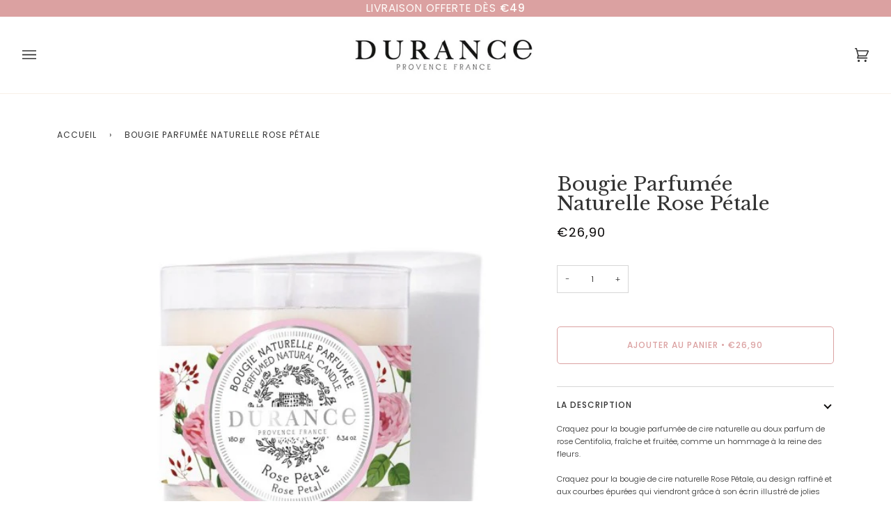

--- FILE ---
content_type: text/html; charset=utf-8
request_url: https://durance.be/products/bougie-parfumee-naturelle-rose-petale
body_size: 39473
content:
<!doctype html>




<html class="no-js" lang="fr" ><head>
  <meta charset="utf-8">
  <meta http-equiv="X-UA-Compatible" content="IE=edge,chrome=1">
  <meta name="viewport" content="width=device-width,initial-scale=1,viewport-fit=cover">
  <meta name="theme-color" content="#333333"><link rel="canonical" href="https://durance.be/products/bougie-parfumee-naturelle-rose-petale"><!-- ======================= Pipeline Theme V6.2.2 ========================= -->

  <link rel="preconnect" href="https://cdn.shopify.com" crossorigin>
  <link rel="preconnect" href="https://fonts.shopify.com" crossorigin>
  <link rel="preconnect" href="https://monorail-edge.shopifysvc.com" crossorigin>


  <link rel="preload" href="//durance.be/cdn/shop/t/5/assets/lazysizes.js?v=111431644619468174291657035034" as="script">
  <link rel="preload" href="//durance.be/cdn/shop/t/5/assets/vendor.js?v=174357195950707206411657035035" as="script">
  <link rel="preload" href="//durance.be/cdn/shop/t/5/assets/theme.js?v=14847268042615121811657035035" as="script">
  <link rel="preload" href="//durance.be/cdn/shop/t/5/assets/theme.css?v=160024068622575465261670423843" as="style">

  
<link rel="preload" as="image" 
      href="//durance.be/cdn/shop/products/5470_small.jpg?v=1657630854" 
      srcset="//durance.be/cdn/shop/products/5470_550x.jpg?v=1657630854 550w,//durance.be/cdn/shop/products/5470.jpg?v=1657630854 600w"
      sizes="(min-width: 768px), 50vw, 
             100vw">
  
<link rel="shortcut icon" href="//durance.be/cdn/shop/files/MicrosoftTeams-image_2_32x32.jpg?v=1669714197" type="image/png"><!-- Title and description ================================================ -->
  
  <title>
    

    Bougie Parfumée Naturelle Rose Pétale - Durance
&ndash; Durance Belgique

  </title><meta name="description" content="Bougie Parfumée Naturelle Rose Pétale : Craquez pour la bougie parfumée de cire naturelle au doux parfum de rose centifolia, fraîche et fruitée, comme un hommage à la reine des fleurs.">
  <!-- /snippets/social-meta-tags.liquid --><meta property="og:site_name" content="Durance Belgique">
<meta property="og:url" content="https://durance.be/products/bougie-parfumee-naturelle-rose-petale">
<meta property="og:title" content="Bougie Parfumée Naturelle Rose Pétale">
<meta property="og:type" content="product">
<meta property="og:description" content="Bougie Parfumée Naturelle Rose Pétale : Craquez pour la bougie parfumée de cire naturelle au doux parfum de rose centifolia, fraîche et fruitée, comme un hommage à la reine des fleurs."><meta property="og:price:amount" content="26,90">
  <meta property="og:price:currency" content="EUR">
      <meta property="og:image" content="http://durance.be/cdn/shop/products/5470.jpg?v=1657630854">
      <meta property="og:image:secure_url" content="https://durance.be/cdn/shop/products/5470.jpg?v=1657630854">
      <meta property="og:image:height" content="600">
      <meta property="og:image:width" content="600">
      <meta property="og:image" content="http://durance.be/cdn/shop/products/bougie-parfumee-naturelle-rose-petale-durance.jpg?v=1658404703">
      <meta property="og:image:secure_url" content="https://durance.be/cdn/shop/products/bougie-parfumee-naturelle-rose-petale-durance.jpg?v=1658404703">
      <meta property="og:image:height" content="700">
      <meta property="og:image:width" content="700">
      <meta property="og:image" content="http://durance.be/cdn/shop/products/bougie-naturelle-parfumee-rose-petale-durance.jpg?v=1658404703">
      <meta property="og:image:secure_url" content="https://durance.be/cdn/shop/products/bougie-naturelle-parfumee-rose-petale-durance.jpg?v=1658404703">
      <meta property="og:image:height" content="700">
      <meta property="og:image:width" content="700">
<meta property="twitter:image" content="http://durance.be/cdn/shop/products/5470_1200x1200.jpg?v=1657630854">

<meta name="twitter:site" content="@">
<meta name="twitter:card" content="summary_large_image">
<meta name="twitter:title" content="Bougie Parfumée Naturelle Rose Pétale">
<meta name="twitter:description" content="Bougie Parfumée Naturelle Rose Pétale : Craquez pour la bougie parfumée de cire naturelle au doux parfum de rose centifolia, fraîche et fruitée, comme un hommage à la reine des fleurs.">
<!-- CSS ================================================================== -->
  
  <link href="//durance.be/cdn/shop/t/5/assets/font-settings.css?v=153390766176196775851767871568" rel="stylesheet" type="text/css" media="all" />

  
<style data-shopify>

:root {
/* ================ Spinner ================ */
--SPINNER: url(//durance.be/cdn/shop/t/5/assets/spinner.gif?v=74017169589876499871657035034);

/* ================ Product video ================ */

--COLOR-VIDEO-BG: #f2f2f2;


/* ================ Color Variables ================ */

/* === Backgrounds ===*/
--COLOR-BG: #ffffff;
--COLOR-BG-ACCENT: #efede6;

/* === Text colors ===*/
--COLOR-TEXT-DARK: #0e0c0c;
--COLOR-TEXT: #333333;
--COLOR-TEXT-LIGHT: #707070;

/* === Bright color ===*/
--COLOR-PRIMARY: #dba1a1;
--COLOR-PRIMARY-HOVER: #d65a5a;
--COLOR-PRIMARY-FADE: rgba(219, 161, 161, 0.05);
--COLOR-PRIMARY-FADE-HOVER: rgba(219, 161, 161, 0.1);--COLOR-PRIMARY-OPPOSITE: #ffffff;

/* === Secondary/link Color ===*/
--COLOR-SECONDARY: #333333;
--COLOR-SECONDARY-HOVER: #0f0b0b;
--COLOR-SECONDARY-FADE: rgba(51, 51, 51, 0.05);
--COLOR-SECONDARY-FADE-HOVER: rgba(51, 51, 51, 0.1);--COLOR-SECONDARY-OPPOSITE: #ffffff;

/* === Shades of grey ===*/
--COLOR-A5:  rgba(51, 51, 51, 0.05);
--COLOR-A10: rgba(51, 51, 51, 0.1);
--COLOR-A20: rgba(51, 51, 51, 0.2);
--COLOR-A35: rgba(51, 51, 51, 0.35);
--COLOR-A50: rgba(51, 51, 51, 0.5);
--COLOR-A80: rgba(51, 51, 51, 0.8);
--COLOR-A90: rgba(51, 51, 51, 0.9);
--COLOR-A95: rgba(51, 51, 51, 0.95);


/* ================ Inverted Color Variables ================ */

--INVERSE-BG: #333333;
--INVERSE-BG-ACCENT: #191008;

/* === Text colors ===*/
--INVERSE-TEXT-DARK: #ffffff;
--INVERSE-TEXT: #FFFFFF;
--INVERSE-TEXT-LIGHT: #c2c2c2;

/* === Bright color ===*/
--INVERSE-PRIMARY: #ffe5da;
--INVERSE-PRIMARY-HOVER: #ffaf8e;
--INVERSE-PRIMARY-FADE: rgba(255, 229, 218, 0.05);
--INVERSE-PRIMARY-FADE-HOVER: rgba(255, 229, 218, 0.1);--INVERSE-PRIMARY-OPPOSITE: #000000;


/* === Second Color ===*/
--INVERSE-SECONDARY: #27386c;
--INVERSE-SECONDARY-HOVER: #0d1839;
--INVERSE-SECONDARY-FADE: rgba(39, 56, 108, 0.05);
--INVERSE-SECONDARY-FADE-HOVER: rgba(39, 56, 108, 0.1);--INVERSE-SECONDARY-OPPOSITE: #ffffff;


/* === Shades of grey ===*/
--INVERSE-A5:  rgba(255, 255, 255, 0.05);
--INVERSE-A10: rgba(255, 255, 255, 0.1);
--INVERSE-A20: rgba(255, 255, 255, 0.2);
--INVERSE-A35: rgba(255, 255, 255, 0.3);
--INVERSE-A80: rgba(255, 255, 255, 0.8);
--INVERSE-A90: rgba(255, 255, 255, 0.9);
--INVERSE-A95: rgba(255, 255, 255, 0.95);


/* === Account Bar ===*/
--COLOR-ANNOUNCEMENT-BG: #dba1a1;
--COLOR-ANNOUNCEMENT-TEXT: #fffcf9;

/* === Nav and dropdown link background ===*/
--COLOR-NAV: #ffffff;
--COLOR-NAV-TEXT: #333333;
--COLOR-NAV-BORDER: #f8f0e7;
--COLOR-NAV-A10: rgba(51, 51, 51, 0.1);
--COLOR-NAV-A50: rgba(51, 51, 51, 0.5);
--COLOR-HIGHLIGHT-LINK: #dba1a1;

/* === Site Footer ===*/
--COLOR-FOOTER-BG: #f9f6f2;
--COLOR-FOOTER-TEXT: #333333;
--COLOR-FOOTER-A5: rgba(51, 51, 51, 0.05);
--COLOR-FOOTER-A15: rgba(51, 51, 51, 0.15);
--COLOR-FOOTER-A90: rgba(51, 51, 51, 0.9);

/* === Products ===*/
--PRODUCT-GRID-ASPECT-RATIO: 100%;

/* === Product badges ===*/
--COLOR-BADGE: #ffffff;
--COLOR-BADGE-TEXT: #656565;

/* === disabled form colors ===*/
--COLOR-DISABLED-BG: #ebebeb;
--COLOR-DISABLED-TEXT: #b8b8b8;

--INVERSE-DISABLED-BG: #474747;
--INVERSE-DISABLED-TEXT: #7a7a7a;

/* === Button Radius === */
--BUTTON-RADIUS: 5px;


/* ================ Typography ================ */

--FONT-STACK-BODY: Poppins, sans-serif;
--FONT-STYLE-BODY: normal;
--FONT-WEIGHT-BODY: 300;
--FONT-WEIGHT-BODY-BOLD: 400;
--FONT-ADJUST-BODY: 0.8;

--FONT-STACK-HEADING: "Libre Baskerville", serif;
--FONT-STYLE-HEADING: normal;
--FONT-WEIGHT-HEADING: 400;
--FONT-WEIGHT-HEADING-BOLD: 700;
--FONT-ADJUST-HEADING: 0.9;

  --FONT-HEADING-SPACE: initial;
  --FONT-HEADING-CAPS: initial;


--FONT-STACK-ACCENT: Poppins, serif;
--FONT-STYLE-ACCENT: normal;
--FONT-WEIGHT-ACCENT: 400;
--FONT-WEIGHT-ACCENT-BOLD: 500;
--FONT-ADJUST-ACCENT: 1.0;

--ICO-SELECT: url('//durance.be/cdn/shop/t/5/assets/ico-select.svg?v=100453803483958710311657112199');

--URL-ZOOM: url('//durance.be/cdn/shop/t/5/assets/cursor-zoom.svg?v=27093804467454746331657111058');
--URL-ZOOM-2X: url('//durance.be/cdn/shop/t/5/assets/cursor-zoom-2x.svg?v=50741160326478922511657111058');

/* ================ Photo correction ================ */
--PHOTO-CORRECTION: 100%;



}

</style>

  <link href="//durance.be/cdn/shop/t/5/assets/theme.css?v=160024068622575465261670423843" rel="stylesheet" type="text/css" media="all" />

  <script>
    document.documentElement.className = document.documentElement.className.replace('no-js', 'js');
    let root = '/';
    if (root[root.length - 1] !== '/') {
      root = `${root}/`;
    }
    var theme = {
      routes: {
        root_url: root,
        cart: '/cart',
        cart_add_url: '/cart/add',
        product_recommendations_url: '/recommendations/products',
        account_addresses_url: '/account/addresses'
      },
      assets: {
        photoswipe: '//durance.be/cdn/shop/t/5/assets/photoswipe.js?v=127104016560770043431657035034',
        smoothscroll: '//durance.be/cdn/shop/t/5/assets/smoothscroll.js?v=37906625415260927261657035034',
        swatches: '//durance.be/cdn/shop/t/5/assets/swatches.json?v=108064614341237913191657035035',
        noImage: '//durance.be/cdn/shopifycloud/storefront/assets/no-image-2048-a2addb12.gif',
        base: '//durance.be/cdn/shop/t/5/assets/'
      },
      strings: {
        swatchesKey: "Couleur",     
        addToCart: "Ajouter au panier",
        estimateShipping: "Estimation des frais de port",
        noShippingAvailable: "Nous ne livrons pas à cette destination.",
        free: "Libérer",
        from: "À partir de",
        preOrder: "Pré-commander",
        soldOut: "Épuisé",
        sale: "Offre spéciale",
        subscription: "Abonnement",
        unavailable: "Non disponible",
        unitPrice: "Prix ​​unitaire",
        unitPriceSeparator: "par",        
        stockout: "Tout le stock disponible est dans le panier",
        products: "Produits",
        pages: "Pages",
        collections: "Collections",
        resultsFor: "Résultats pour",
        noResultsFor: "Aucun résultat pour",
        articles: "Articles"
      },
      settings: {
        badge_sale_type: "percentage",
        search_products: true,
        search_collections: false,
        search_pages: false,
        search_articles: false,
        animate_hover: true,
        animate_scroll: true
      },
      info: {
        name: 'pipeline'
      },
      moneyFormat: "€{{amount_with_comma_separator}}",
      version: '6.2.2'
    }
    let windowInnerHeight = window.innerHeight;
    document.documentElement.style.setProperty('--full-screen', `${windowInnerHeight}px`);
    document.documentElement.style.setProperty('--three-quarters', `${windowInnerHeight * 0.75}px`);
    document.documentElement.style.setProperty('--two-thirds', `${windowInnerHeight * 0.66}px`);
    document.documentElement.style.setProperty('--one-half', `${windowInnerHeight * 0.5}px`);
    document.documentElement.style.setProperty('--one-third', `${windowInnerHeight * 0.33}px`);
    document.documentElement.style.setProperty('--one-fifth', `${windowInnerHeight * 0.2}px`);

    window.lazySizesConfig = window.lazySizesConfig || {};
    window.lazySizesConfig.loadHidden = false;
  </script><!-- Theme Javascript ============================================================== -->
  <script src="//durance.be/cdn/shop/t/5/assets/lazysizes.js?v=111431644619468174291657035034" async="async"></script>
  <script src="//durance.be/cdn/shop/t/5/assets/vendor.js?v=174357195950707206411657035035" defer="defer"></script>
  <script src="//durance.be/cdn/shop/t/5/assets/theme.js?v=14847268042615121811657035035" defer="defer"></script>

  <script>
    (function () {
      function onPageShowEvents() {
        if ('requestIdleCallback' in window) {
          requestIdleCallback(initCartEvent)
        } else {
          initCartEvent()
        }
        function initCartEvent(){
          document.documentElement.dispatchEvent(new CustomEvent('theme:cart:init', {
            bubbles: true
          }));
        }
      };
      window.onpageshow = onPageShowEvents;
    })();
  </script>

  <script type="text/javascript">
    if (window.MSInputMethodContext && document.documentMode) {
      var scripts = document.getElementsByTagName('script')[0];
      var polyfill = document.createElement("script");
      polyfill.defer = true;
      polyfill.src = "//durance.be/cdn/shop/t/5/assets/ie11.js?v=144489047535103983231657035034";

      scripts.parentNode.insertBefore(polyfill, scripts);
    }
  </script>

  <!-- Shopify app scripts =========================================================== -->
  <script>window.performance && window.performance.mark && window.performance.mark('shopify.content_for_header.start');</script><meta name="google-site-verification" content="pnFcA7IcWcZEb2-V7wtLA6p5uRyj1FGevCkI8iGkjHI">
<meta id="shopify-digital-wallet" name="shopify-digital-wallet" content="/65317994742/digital_wallets/dialog">
<link rel="alternate" hreflang="x-default" href="https://durance.be/products/bougie-parfumee-naturelle-rose-petale">
<link rel="alternate" hreflang="fr" href="https://durance.be/products/bougie-parfumee-naturelle-rose-petale">
<link rel="alternate" hreflang="nl" href="https://durance.be/nl/products/bougie-parfumee-naturelle-rose-petale">
<link rel="alternate" type="application/json+oembed" href="https://durance.be/products/bougie-parfumee-naturelle-rose-petale.oembed">
<script async="async" src="/checkouts/internal/preloads.js?locale=fr-BE"></script>
<script id="shopify-features" type="application/json">{"accessToken":"75462e2239923ee069eb941a9db8dd7b","betas":["rich-media-storefront-analytics"],"domain":"durance.be","predictiveSearch":true,"shopId":65317994742,"locale":"fr"}</script>
<script>var Shopify = Shopify || {};
Shopify.shop = "b9e90e.myshopify.com";
Shopify.locale = "fr";
Shopify.currency = {"active":"EUR","rate":"1.0"};
Shopify.country = "BE";
Shopify.theme = {"name":"Pipeline","id":133872419062,"schema_name":"Pipeline","schema_version":"6.2.2","theme_store_id":739,"role":"main"};
Shopify.theme.handle = "null";
Shopify.theme.style = {"id":null,"handle":null};
Shopify.cdnHost = "durance.be/cdn";
Shopify.routes = Shopify.routes || {};
Shopify.routes.root = "/";</script>
<script type="module">!function(o){(o.Shopify=o.Shopify||{}).modules=!0}(window);</script>
<script>!function(o){function n(){var o=[];function n(){o.push(Array.prototype.slice.apply(arguments))}return n.q=o,n}var t=o.Shopify=o.Shopify||{};t.loadFeatures=n(),t.autoloadFeatures=n()}(window);</script>
<script id="shop-js-analytics" type="application/json">{"pageType":"product"}</script>
<script defer="defer" async type="module" src="//durance.be/cdn/shopifycloud/shop-js/modules/v2/client.init-shop-cart-sync_XvpUV7qp.fr.esm.js"></script>
<script defer="defer" async type="module" src="//durance.be/cdn/shopifycloud/shop-js/modules/v2/chunk.common_C2xzKNNs.esm.js"></script>
<script type="module">
  await import("//durance.be/cdn/shopifycloud/shop-js/modules/v2/client.init-shop-cart-sync_XvpUV7qp.fr.esm.js");
await import("//durance.be/cdn/shopifycloud/shop-js/modules/v2/chunk.common_C2xzKNNs.esm.js");

  window.Shopify.SignInWithShop?.initShopCartSync?.({"fedCMEnabled":true,"windoidEnabled":true});

</script>
<script id="__st">var __st={"a":65317994742,"offset":3600,"reqid":"e4686620-4bf5-42ae-b752-ebde49a621c3-1768705971","pageurl":"durance.be\/products\/bougie-parfumee-naturelle-rose-petale","u":"ee9dd456f3ae","p":"product","rtyp":"product","rid":7751542210806};</script>
<script>window.ShopifyPaypalV4VisibilityTracking = true;</script>
<script id="captcha-bootstrap">!function(){'use strict';const t='contact',e='account',n='new_comment',o=[[t,t],['blogs',n],['comments',n],[t,'customer']],c=[[e,'customer_login'],[e,'guest_login'],[e,'recover_customer_password'],[e,'create_customer']],r=t=>t.map((([t,e])=>`form[action*='/${t}']:not([data-nocaptcha='true']) input[name='form_type'][value='${e}']`)).join(','),a=t=>()=>t?[...document.querySelectorAll(t)].map((t=>t.form)):[];function s(){const t=[...o],e=r(t);return a(e)}const i='password',u='form_key',d=['recaptcha-v3-token','g-recaptcha-response','h-captcha-response',i],f=()=>{try{return window.sessionStorage}catch{return}},m='__shopify_v',_=t=>t.elements[u];function p(t,e,n=!1){try{const o=window.sessionStorage,c=JSON.parse(o.getItem(e)),{data:r}=function(t){const{data:e,action:n}=t;return t[m]||n?{data:e,action:n}:{data:t,action:n}}(c);for(const[e,n]of Object.entries(r))t.elements[e]&&(t.elements[e].value=n);n&&o.removeItem(e)}catch(o){console.error('form repopulation failed',{error:o})}}const l='form_type',E='cptcha';function T(t){t.dataset[E]=!0}const w=window,h=w.document,L='Shopify',v='ce_forms',y='captcha';let A=!1;((t,e)=>{const n=(g='f06e6c50-85a8-45c8-87d0-21a2b65856fe',I='https://cdn.shopify.com/shopifycloud/storefront-forms-hcaptcha/ce_storefront_forms_captcha_hcaptcha.v1.5.2.iife.js',D={infoText:'Protégé par hCaptcha',privacyText:'Confidentialité',termsText:'Conditions'},(t,e,n)=>{const o=w[L][v],c=o.bindForm;if(c)return c(t,g,e,D).then(n);var r;o.q.push([[t,g,e,D],n]),r=I,A||(h.body.append(Object.assign(h.createElement('script'),{id:'captcha-provider',async:!0,src:r})),A=!0)});var g,I,D;w[L]=w[L]||{},w[L][v]=w[L][v]||{},w[L][v].q=[],w[L][y]=w[L][y]||{},w[L][y].protect=function(t,e){n(t,void 0,e),T(t)},Object.freeze(w[L][y]),function(t,e,n,w,h,L){const[v,y,A,g]=function(t,e,n){const i=e?o:[],u=t?c:[],d=[...i,...u],f=r(d),m=r(i),_=r(d.filter((([t,e])=>n.includes(e))));return[a(f),a(m),a(_),s()]}(w,h,L),I=t=>{const e=t.target;return e instanceof HTMLFormElement?e:e&&e.form},D=t=>v().includes(t);t.addEventListener('submit',(t=>{const e=I(t);if(!e)return;const n=D(e)&&!e.dataset.hcaptchaBound&&!e.dataset.recaptchaBound,o=_(e),c=g().includes(e)&&(!o||!o.value);(n||c)&&t.preventDefault(),c&&!n&&(function(t){try{if(!f())return;!function(t){const e=f();if(!e)return;const n=_(t);if(!n)return;const o=n.value;o&&e.removeItem(o)}(t);const e=Array.from(Array(32),(()=>Math.random().toString(36)[2])).join('');!function(t,e){_(t)||t.append(Object.assign(document.createElement('input'),{type:'hidden',name:u})),t.elements[u].value=e}(t,e),function(t,e){const n=f();if(!n)return;const o=[...t.querySelectorAll(`input[type='${i}']`)].map((({name:t})=>t)),c=[...d,...o],r={};for(const[a,s]of new FormData(t).entries())c.includes(a)||(r[a]=s);n.setItem(e,JSON.stringify({[m]:1,action:t.action,data:r}))}(t,e)}catch(e){console.error('failed to persist form',e)}}(e),e.submit())}));const S=(t,e)=>{t&&!t.dataset[E]&&(n(t,e.some((e=>e===t))),T(t))};for(const o of['focusin','change'])t.addEventListener(o,(t=>{const e=I(t);D(e)&&S(e,y())}));const B=e.get('form_key'),M=e.get(l),P=B&&M;t.addEventListener('DOMContentLoaded',(()=>{const t=y();if(P)for(const e of t)e.elements[l].value===M&&p(e,B);[...new Set([...A(),...v().filter((t=>'true'===t.dataset.shopifyCaptcha))])].forEach((e=>S(e,t)))}))}(h,new URLSearchParams(w.location.search),n,t,e,['guest_login'])})(!0,!0)}();</script>
<script integrity="sha256-4kQ18oKyAcykRKYeNunJcIwy7WH5gtpwJnB7kiuLZ1E=" data-source-attribution="shopify.loadfeatures" defer="defer" src="//durance.be/cdn/shopifycloud/storefront/assets/storefront/load_feature-a0a9edcb.js" crossorigin="anonymous"></script>
<script data-source-attribution="shopify.dynamic_checkout.dynamic.init">var Shopify=Shopify||{};Shopify.PaymentButton=Shopify.PaymentButton||{isStorefrontPortableWallets:!0,init:function(){window.Shopify.PaymentButton.init=function(){};var t=document.createElement("script");t.src="https://durance.be/cdn/shopifycloud/portable-wallets/latest/portable-wallets.fr.js",t.type="module",document.head.appendChild(t)}};
</script>
<script data-source-attribution="shopify.dynamic_checkout.buyer_consent">
  function portableWalletsHideBuyerConsent(e){var t=document.getElementById("shopify-buyer-consent"),n=document.getElementById("shopify-subscription-policy-button");t&&n&&(t.classList.add("hidden"),t.setAttribute("aria-hidden","true"),n.removeEventListener("click",e))}function portableWalletsShowBuyerConsent(e){var t=document.getElementById("shopify-buyer-consent"),n=document.getElementById("shopify-subscription-policy-button");t&&n&&(t.classList.remove("hidden"),t.removeAttribute("aria-hidden"),n.addEventListener("click",e))}window.Shopify?.PaymentButton&&(window.Shopify.PaymentButton.hideBuyerConsent=portableWalletsHideBuyerConsent,window.Shopify.PaymentButton.showBuyerConsent=portableWalletsShowBuyerConsent);
</script>
<script data-source-attribution="shopify.dynamic_checkout.cart.bootstrap">document.addEventListener("DOMContentLoaded",(function(){function t(){return document.querySelector("shopify-accelerated-checkout-cart, shopify-accelerated-checkout")}if(t())Shopify.PaymentButton.init();else{new MutationObserver((function(e,n){t()&&(Shopify.PaymentButton.init(),n.disconnect())})).observe(document.body,{childList:!0,subtree:!0})}}));
</script>

<script>window.performance && window.performance.mark && window.performance.mark('shopify.content_for_header.end');</script>




<!-- BEGIN app block: shopify://apps/eg-auto-add-to-cart/blocks/app-embed/0f7d4f74-1e89-4820-aec4-6564d7e535d2 -->










  
    <script
      async
      type="text/javascript"
      src="https://cdn.506.io/eg/script.js?shop=b9e90e.myshopify.com&v=7"
    ></script>
  



  <meta id="easygift-shop" itemid="c2hvcF8kXzE3Njg3MDU5NzE=" content="{&quot;isInstalled&quot;:true,&quot;installedOn&quot;:&quot;2025-05-27T14:13:13.129Z&quot;,&quot;appVersion&quot;:&quot;3.0&quot;,&quot;subscriptionName&quot;:&quot;Unlimited&quot;,&quot;cartAnalytics&quot;:true,&quot;freeTrialEndsOn&quot;:null,&quot;settings&quot;:{&quot;reminderBannerStyle&quot;:{&quot;position&quot;:{&quot;horizontal&quot;:&quot;right&quot;,&quot;vertical&quot;:&quot;bottom&quot;},&quot;imageUrl&quot;:null,&quot;closingMode&quot;:&quot;doNotAutoClose&quot;,&quot;cssStyles&quot;:&quot;&quot;,&quot;displayAfter&quot;:5,&quot;headerText&quot;:&quot;&quot;,&quot;primaryColor&quot;:&quot;#000000&quot;,&quot;reshowBannerAfter&quot;:&quot;everyNewSession&quot;,&quot;selfcloseAfter&quot;:5,&quot;showImage&quot;:false,&quot;subHeaderText&quot;:&quot;&quot;},&quot;addedItemIdentifier&quot;:&quot;_Gifted&quot;,&quot;ignoreOtherAppLineItems&quot;:null,&quot;customVariantsInfoLifetimeMins&quot;:null,&quot;redirectPath&quot;:null,&quot;ignoreNonStandardCartRequests&quot;:false,&quot;bannerStyle&quot;:{&quot;position&quot;:{&quot;horizontal&quot;:&quot;right&quot;,&quot;vertical&quot;:&quot;bottom&quot;},&quot;cssStyles&quot;:null,&quot;primaryColor&quot;:&quot;#000000&quot;},&quot;themePresetId&quot;:&quot;0&quot;,&quot;notificationStyle&quot;:{&quot;position&quot;:{&quot;horizontal&quot;:&quot;right&quot;,&quot;vertical&quot;:&quot;bottom&quot;},&quot;primaryColor&quot;:&quot;#3A3A3A&quot;,&quot;duration&quot;:&quot;3.0&quot;,&quot;cssStyles&quot;:&quot;#aca-notifications-wrapper {\n  display: block;\n  right: 0;\n  bottom: 0;\n  position: fixed;\n  z-index: 99999999;\n  max-height: 100%;\n  overflow: auto;\n}\n.aca-notification-container {\n  display: flex;\n  flex-direction: row;\n  text-align: left;\n  font-size: 16px;\n  margin: 12px;\n  padding: 8px;\n  background-color: #FFFFFF;\n  width: fit-content;\n  box-shadow: rgb(170 170 170) 0px 0px 5px;\n  border-radius: 8px;\n  opacity: 0;\n  transition: opacity 0.4s ease-in-out;\n}\n.aca-notification-container .aca-notification-image {\n  display: flex;\n  align-items: center;\n  justify-content: center;\n  min-height: 60px;\n  min-width: 60px;\n  height: 60px;\n  width: 60px;\n  background-color: #FFFFFF;\n  margin: 8px;\n}\n.aca-notification-image img {\n  display: block;\n  max-width: 100%;\n  max-height: 100%;\n  width: auto;\n  height: auto;\n  border-radius: 6px;\n  box-shadow: rgba(99, 115, 129, 0.29) 0px 0px 4px 1px;\n}\n.aca-notification-container .aca-notification-text {\n  flex-grow: 1;\n  margin: 8px;\n  max-width: 260px;\n}\n.aca-notification-heading {\n  font-size: 24px;\n  margin: 0 0 0.3em 0;\n  line-height: normal;\n  word-break: break-word;\n  line-height: 1.2;\n  max-height: 3.6em;\n  overflow: hidden;\n  color: #3A3A3A;\n}\n.aca-notification-subheading {\n  font-size: 18px;\n  margin: 0;\n  line-height: normal;\n  word-break: break-word;\n  line-height: 1.4;\n  max-height: 5.6em;\n  overflow: hidden;\n  color: #3A3A3A;\n}\n@media screen and (max-width: 450px) {\n  #aca-notifications-wrapper {\n    left: 0;\n    right: 0;\n  }\n  .aca-notification-container {\n    width: auto;\n  }\n.aca-notification-container .aca-notification-text {\n    max-width: none;\n  }\n}&quot;,&quot;hasCustomizations&quot;:false},&quot;fetchCartData&quot;:false,&quot;useLocalStorage&quot;:{&quot;enabled&quot;:false,&quot;expiryMinutes&quot;:null},&quot;popupStyle&quot;:{&quot;closeModalOutsideClick&quot;:true,&quot;priceShowZeroDecimals&quot;:true,&quot;primaryColor&quot;:&quot;#dba1a1&quot;,&quot;secondaryColor&quot;:&quot;#3A3A3A&quot;,&quot;cssStyles&quot;:null,&quot;hasCustomizations&quot;:false,&quot;addButtonText&quot;:&quot;Ajouter au panier&quot;,&quot;dismissButtonText&quot;:&quot;Fermer&quot;,&quot;outOfStockButtonText&quot;:&quot;Epuisé&quot;,&quot;imageUrl&quot;:null,&quot;showProductLink&quot;:false,&quot;subscriptionLabel&quot;:&quot;Subscription Plan&quot;},&quot;refreshAfterBannerClick&quot;:false,&quot;disableReapplyRules&quot;:false,&quot;disableReloadOnFailedAddition&quot;:false,&quot;autoReloadCartPage&quot;:false,&quot;ajaxRedirectPath&quot;:null,&quot;allowSimultaneousRequests&quot;:false,&quot;applyRulesOnCheckout&quot;:false,&quot;enableCartCtrlOverrides&quot;:false,&quot;customRedirectFromCart&quot;:null,&quot;scriptSettings&quot;:{&quot;branding&quot;:{&quot;removalRequestSent&quot;:null,&quot;show&quot;:false},&quot;productPageRedirection&quot;:{&quot;enabled&quot;:false,&quot;products&quot;:[],&quot;redirectionURL&quot;:&quot;\/&quot;},&quot;debugging&quot;:{&quot;enabled&quot;:false,&quot;enabledOn&quot;:null,&quot;stringifyObj&quot;:false},&quot;customCSS&quot;:null,&quot;fetchProductInfoFromSavedDomain&quot;:false,&quot;enableBuyNowInterceptions&quot;:false,&quot;removeProductsAddedFromExpiredRules&quot;:false,&quot;useFinalPrice&quot;:false,&quot;hideGiftedPropertyText&quot;:false,&quot;fetchCartDataBeforeRequest&quot;:false,&quot;decodePayload&quot;:false,&quot;delayUpdates&quot;:2000,&quot;hideAlertsOnFrontend&quot;:false,&quot;removeEGPropertyFromSplitActionLineItems&quot;:false},&quot;accessToEnterprise&quot;:false},&quot;translations&quot;:null,&quot;defaultLocale&quot;:&quot;fr&quot;,&quot;shopDomain&quot;:&quot;durance.be&quot;}">


<script defer>
  (async function() {
    try {

      const blockVersion = "v3"
      if (blockVersion != "v3") {
        return
      }

      let metaErrorFlag = false;
      if (metaErrorFlag) {
        return
      }

      // Parse metafields as JSON
      const metafields = {};

      // Process metafields in JavaScript
      let savedRulesArray = [];
      for (const [key, value] of Object.entries(metafields)) {
        if (value) {
          for (const prop in value) {
            // avoiding Object.Keys for performance gain -- no need to make an array of keys.
            savedRulesArray.push(value);
            break;
          }
        }
      }

      const metaTag = document.createElement('meta');
      metaTag.id = 'easygift-rules';
      metaTag.content = JSON.stringify(savedRulesArray);
      metaTag.setAttribute('itemid', 'cnVsZXNfJF8xNzY4NzA1OTcx');

      document.head.appendChild(metaTag);
      } catch (err) {
        
      }
  })();
</script>


  <script
    type="text/javascript"
    defer
  >

    (function () {
      try {
        window.EG_INFO = window.EG_INFO || {};
        var shopInfo = {"isInstalled":true,"installedOn":"2025-05-27T14:13:13.129Z","appVersion":"3.0","subscriptionName":"Unlimited","cartAnalytics":true,"freeTrialEndsOn":null,"settings":{"reminderBannerStyle":{"position":{"horizontal":"right","vertical":"bottom"},"imageUrl":null,"closingMode":"doNotAutoClose","cssStyles":"","displayAfter":5,"headerText":"","primaryColor":"#000000","reshowBannerAfter":"everyNewSession","selfcloseAfter":5,"showImage":false,"subHeaderText":""},"addedItemIdentifier":"_Gifted","ignoreOtherAppLineItems":null,"customVariantsInfoLifetimeMins":null,"redirectPath":null,"ignoreNonStandardCartRequests":false,"bannerStyle":{"position":{"horizontal":"right","vertical":"bottom"},"cssStyles":null,"primaryColor":"#000000"},"themePresetId":"0","notificationStyle":{"position":{"horizontal":"right","vertical":"bottom"},"primaryColor":"#3A3A3A","duration":"3.0","cssStyles":"#aca-notifications-wrapper {\n  display: block;\n  right: 0;\n  bottom: 0;\n  position: fixed;\n  z-index: 99999999;\n  max-height: 100%;\n  overflow: auto;\n}\n.aca-notification-container {\n  display: flex;\n  flex-direction: row;\n  text-align: left;\n  font-size: 16px;\n  margin: 12px;\n  padding: 8px;\n  background-color: #FFFFFF;\n  width: fit-content;\n  box-shadow: rgb(170 170 170) 0px 0px 5px;\n  border-radius: 8px;\n  opacity: 0;\n  transition: opacity 0.4s ease-in-out;\n}\n.aca-notification-container .aca-notification-image {\n  display: flex;\n  align-items: center;\n  justify-content: center;\n  min-height: 60px;\n  min-width: 60px;\n  height: 60px;\n  width: 60px;\n  background-color: #FFFFFF;\n  margin: 8px;\n}\n.aca-notification-image img {\n  display: block;\n  max-width: 100%;\n  max-height: 100%;\n  width: auto;\n  height: auto;\n  border-radius: 6px;\n  box-shadow: rgba(99, 115, 129, 0.29) 0px 0px 4px 1px;\n}\n.aca-notification-container .aca-notification-text {\n  flex-grow: 1;\n  margin: 8px;\n  max-width: 260px;\n}\n.aca-notification-heading {\n  font-size: 24px;\n  margin: 0 0 0.3em 0;\n  line-height: normal;\n  word-break: break-word;\n  line-height: 1.2;\n  max-height: 3.6em;\n  overflow: hidden;\n  color: #3A3A3A;\n}\n.aca-notification-subheading {\n  font-size: 18px;\n  margin: 0;\n  line-height: normal;\n  word-break: break-word;\n  line-height: 1.4;\n  max-height: 5.6em;\n  overflow: hidden;\n  color: #3A3A3A;\n}\n@media screen and (max-width: 450px) {\n  #aca-notifications-wrapper {\n    left: 0;\n    right: 0;\n  }\n  .aca-notification-container {\n    width: auto;\n  }\n.aca-notification-container .aca-notification-text {\n    max-width: none;\n  }\n}","hasCustomizations":false},"fetchCartData":false,"useLocalStorage":{"enabled":false,"expiryMinutes":null},"popupStyle":{"closeModalOutsideClick":true,"priceShowZeroDecimals":true,"primaryColor":"#dba1a1","secondaryColor":"#3A3A3A","cssStyles":null,"hasCustomizations":false,"addButtonText":"Ajouter au panier","dismissButtonText":"Fermer","outOfStockButtonText":"Epuisé","imageUrl":null,"showProductLink":false,"subscriptionLabel":"Subscription Plan"},"refreshAfterBannerClick":false,"disableReapplyRules":false,"disableReloadOnFailedAddition":false,"autoReloadCartPage":false,"ajaxRedirectPath":null,"allowSimultaneousRequests":false,"applyRulesOnCheckout":false,"enableCartCtrlOverrides":false,"customRedirectFromCart":null,"scriptSettings":{"branding":{"removalRequestSent":null,"show":false},"productPageRedirection":{"enabled":false,"products":[],"redirectionURL":"\/"},"debugging":{"enabled":false,"enabledOn":null,"stringifyObj":false},"customCSS":null,"fetchProductInfoFromSavedDomain":false,"enableBuyNowInterceptions":false,"removeProductsAddedFromExpiredRules":false,"useFinalPrice":false,"hideGiftedPropertyText":false,"fetchCartDataBeforeRequest":false,"decodePayload":false,"delayUpdates":2000,"hideAlertsOnFrontend":false,"removeEGPropertyFromSplitActionLineItems":false},"accessToEnterprise":false},"translations":null,"defaultLocale":"fr","shopDomain":"durance.be"};
        var productRedirectionEnabled = shopInfo.settings.scriptSettings.productPageRedirection.enabled;
        if (["Unlimited", "Enterprise"].includes(shopInfo.subscriptionName) && productRedirectionEnabled) {
          var products = shopInfo.settings.scriptSettings.productPageRedirection.products;
          if (products.length > 0) {
            var productIds = products.map(function(prod) {
              var productGid = prod.id;
              var productIdNumber = parseInt(productGid.split('/').pop());
              return productIdNumber;
            });
            var productInfo = {"id":7751542210806,"title":"Bougie Parfumée Naturelle Rose Pétale","handle":"bougie-parfumee-naturelle-rose-petale","description":"\u003csection data-mce-fragment=\"1\" class=\"elementor-element elementor-element-1b1e0eea elementor-section-boxed elementor-section-height-default elementor-section-height-default elementor-section elementor-top-section\" data-id=\"1b1e0eea\" data-element_type=\"section\"\u003e\n\u003cdiv data-mce-fragment=\"1\" class=\"elementor-container elementor-column-gap-default\"\u003e\n\u003cdiv data-mce-fragment=\"1\" class=\"elementor-row\"\u003e\n\u003cdiv data-mce-fragment=\"1\" class=\"elementor-element elementor-element-5e646b9f elementor-column elementor-col-100 elementor-top-column\" data-id=\"5e646b9f\" data-element_type=\"column\"\u003e\n\u003cdiv data-mce-fragment=\"1\" class=\"elementor-column-wrap  elementor-element-populated\"\u003e\n\u003cdiv data-mce-fragment=\"1\" class=\"elementor-widget-wrap\"\u003e\n\u003cdiv data-mce-fragment=\"1\" class=\"elementor-element elementor-element-768fff91 elementor-widget elementor-widget-heading\" data-id=\"768fff91\" data-element_type=\"widget\" data-widget_type=\"heading.default\"\u003e\n\u003cdiv data-mce-fragment=\"1\" class=\"elementor-widget-container\"\u003e\u003cspan\u003eCraquez pour la bougie parfumée de cire naturelle au doux parfum de rose Centifolia, fraîche et fruitée, comme un hommage à la reine des fleurs.\u003c\/span\u003e\u003c\/div\u003e\n\u003cdiv data-mce-fragment=\"1\" class=\"elementor-widget-container\"\u003e\u003cspan\u003e \u003c\/span\u003e\u003c\/div\u003e\n\u003cdiv data-mce-fragment=\"1\" class=\"elementor-widget-container\"\u003e\u003cspan\u003eCraquez pour la bougie de cire naturelle Rose Pétale, au design raffiné et aux courbes épurées qui viendront grâce à son écrin illustré de jolies gravures ravir ceux qui la découvre.\u003c\/span\u003e\u003c\/div\u003e\n\u003cbr\u003e\u003cspan\u003e\u003c\/span\u003e\n\u003cdiv data-mce-fragment=\"1\" class=\"elementor-widget-container\"\u003e\n\u003cstrong\u003e\u003cspan style=\"text-decoration: underline; background-color: #dba1a1;\"\u003e\u003c\/span\u003e\u003c\/strong\u003e\u003cbr\u003e\n\u003c\/div\u003e\n\u003cdiv data-mce-fragment=\"1\" class=\"elementor-widget-container\"\u003e\n\u003cspan style=\"color: #000000; background-color: #edd2ce;\"\u003eFAMILLE OLFACTIVE\u003c\/span\u003e\u003cstrong\u003e \u003c\/strong\u003e\u003cspan\u003eLes floraux\u003c\/span\u003e\n\u003c\/div\u003e\n\u003cdiv data-mce-fragment=\"1\" class=\"elementor-widget-container\"\u003e\n\u003cspan style=\"background-color: #edd2ce;\"\u003e\u003c\/span\u003e\u003cbr\u003e\n\u003c\/div\u003e\n\u003cdiv data-mce-fragment=\"1\" class=\"elementor-widget-container\"\u003e\n\u003cspan style=\"background-color: #edd2ce;\"\u003eINTENSITÉ\u003c\/span\u003e\u003cspan\u003e \u003cimg data-mce-fragment=\"1\" alt=\"moyenne\" src=\"https:\/\/cdn.shopify.com\/s\/files\/1\/0653\/1799\/4742\/files\/MicrosoftTeams-image_50x50.png?v=1658157143\"\u003e\u003c\/span\u003e\u003cstrong\u003e \u003c\/strong\u003e\u003cspan style=\"font-size: 1.4em;\"\u003e \u003c\/span\u003e\n\u003c\/div\u003e\n\u003cdiv data-mce-fragment=\"1\" class=\"elementor-widget-container\"\u003e\n\u003cspan style=\"text-decoration: underline;\"\u003e\u003cstrong\u003e\u003c\/strong\u003e\u003c\/span\u003e\u003cbr\u003e\n\u003c\/div\u003e\n\u003cdiv data-mce-fragment=\"1\" class=\"elementor-widget-container\"\u003e\n\u003cspan style=\"text-decoration: underline;\"\u003e\u003cstrong\u003e\u003c\/strong\u003e\u003c\/span\u003e\u003cbr\u003e\n\u003c\/div\u003e\n\u003cdiv data-mce-fragment=\"1\" class=\"elementor-widget-container\"\u003e\u003c\/div\u003e\n\u003c\/div\u003e\n\u003c\/div\u003e\n\u003c\/div\u003e\n\u003c\/div\u003e\n\u003c\/div\u003e\n\u003c\/div\u003e\n\u003c\/section\u003e","published_at":"2022-07-12T15:00:53+02:00","created_at":"2022-07-12T15:00:54+02:00","vendor":"Durance","type":"Bougies","tags":["bougie","Bougie ; Bougie parfumée","bougie parfumée","bougies","Bougies classiques"],"price":2690,"price_min":2690,"price_max":2690,"available":true,"price_varies":false,"compare_at_price":null,"compare_at_price_min":0,"compare_at_price_max":0,"compare_at_price_varies":false,"variants":[{"id":44111118565622,"title":"Default Title","option1":"Default Title","option2":null,"option3":null,"sku":"DU05462","requires_shipping":true,"taxable":true,"featured_image":null,"available":true,"name":"Bougie Parfumée Naturelle Rose Pétale","public_title":null,"options":["Default Title"],"price":2690,"weight":503,"compare_at_price":null,"inventory_management":"shopify","barcode":"3287570054627","requires_selling_plan":false,"selling_plan_allocations":[]}],"images":["\/\/durance.be\/cdn\/shop\/products\/5470.jpg?v=1657630854","\/\/durance.be\/cdn\/shop\/products\/bougie-parfumee-naturelle-rose-petale-durance.jpg?v=1658404703","\/\/durance.be\/cdn\/shop\/products\/bougie-naturelle-parfumee-rose-petale-durance.jpg?v=1658404703"],"featured_image":"\/\/durance.be\/cdn\/shop\/products\/5470.jpg?v=1657630854","options":["Title"],"media":[{"alt":"Bougie Parfumée Naturelle Rose Pétale","id":29960517910774,"position":1,"preview_image":{"aspect_ratio":1.0,"height":600,"width":600,"src":"\/\/durance.be\/cdn\/shop\/products\/5470.jpg?v=1657630854"},"aspect_ratio":1.0,"height":600,"media_type":"image","src":"\/\/durance.be\/cdn\/shop\/products\/5470.jpg?v=1657630854","width":600},{"alt":null,"id":30007446077686,"position":2,"preview_image":{"aspect_ratio":1.0,"height":700,"width":700,"src":"\/\/durance.be\/cdn\/shop\/products\/bougie-parfumee-naturelle-rose-petale-durance.jpg?v=1658404703"},"aspect_ratio":1.0,"height":700,"media_type":"image","src":"\/\/durance.be\/cdn\/shop\/products\/bougie-parfumee-naturelle-rose-petale-durance.jpg?v=1658404703","width":700},{"alt":null,"id":30007446110454,"position":3,"preview_image":{"aspect_ratio":1.0,"height":700,"width":700,"src":"\/\/durance.be\/cdn\/shop\/products\/bougie-naturelle-parfumee-rose-petale-durance.jpg?v=1658404703"},"aspect_ratio":1.0,"height":700,"media_type":"image","src":"\/\/durance.be\/cdn\/shop\/products\/bougie-naturelle-parfumee-rose-petale-durance.jpg?v=1658404703","width":700}],"requires_selling_plan":false,"selling_plan_groups":[],"content":"\u003csection data-mce-fragment=\"1\" class=\"elementor-element elementor-element-1b1e0eea elementor-section-boxed elementor-section-height-default elementor-section-height-default elementor-section elementor-top-section\" data-id=\"1b1e0eea\" data-element_type=\"section\"\u003e\n\u003cdiv data-mce-fragment=\"1\" class=\"elementor-container elementor-column-gap-default\"\u003e\n\u003cdiv data-mce-fragment=\"1\" class=\"elementor-row\"\u003e\n\u003cdiv data-mce-fragment=\"1\" class=\"elementor-element elementor-element-5e646b9f elementor-column elementor-col-100 elementor-top-column\" data-id=\"5e646b9f\" data-element_type=\"column\"\u003e\n\u003cdiv data-mce-fragment=\"1\" class=\"elementor-column-wrap  elementor-element-populated\"\u003e\n\u003cdiv data-mce-fragment=\"1\" class=\"elementor-widget-wrap\"\u003e\n\u003cdiv data-mce-fragment=\"1\" class=\"elementor-element elementor-element-768fff91 elementor-widget elementor-widget-heading\" data-id=\"768fff91\" data-element_type=\"widget\" data-widget_type=\"heading.default\"\u003e\n\u003cdiv data-mce-fragment=\"1\" class=\"elementor-widget-container\"\u003e\u003cspan\u003eCraquez pour la bougie parfumée de cire naturelle au doux parfum de rose Centifolia, fraîche et fruitée, comme un hommage à la reine des fleurs.\u003c\/span\u003e\u003c\/div\u003e\n\u003cdiv data-mce-fragment=\"1\" class=\"elementor-widget-container\"\u003e\u003cspan\u003e \u003c\/span\u003e\u003c\/div\u003e\n\u003cdiv data-mce-fragment=\"1\" class=\"elementor-widget-container\"\u003e\u003cspan\u003eCraquez pour la bougie de cire naturelle Rose Pétale, au design raffiné et aux courbes épurées qui viendront grâce à son écrin illustré de jolies gravures ravir ceux qui la découvre.\u003c\/span\u003e\u003c\/div\u003e\n\u003cbr\u003e\u003cspan\u003e\u003c\/span\u003e\n\u003cdiv data-mce-fragment=\"1\" class=\"elementor-widget-container\"\u003e\n\u003cstrong\u003e\u003cspan style=\"text-decoration: underline; background-color: #dba1a1;\"\u003e\u003c\/span\u003e\u003c\/strong\u003e\u003cbr\u003e\n\u003c\/div\u003e\n\u003cdiv data-mce-fragment=\"1\" class=\"elementor-widget-container\"\u003e\n\u003cspan style=\"color: #000000; background-color: #edd2ce;\"\u003eFAMILLE OLFACTIVE\u003c\/span\u003e\u003cstrong\u003e \u003c\/strong\u003e\u003cspan\u003eLes floraux\u003c\/span\u003e\n\u003c\/div\u003e\n\u003cdiv data-mce-fragment=\"1\" class=\"elementor-widget-container\"\u003e\n\u003cspan style=\"background-color: #edd2ce;\"\u003e\u003c\/span\u003e\u003cbr\u003e\n\u003c\/div\u003e\n\u003cdiv data-mce-fragment=\"1\" class=\"elementor-widget-container\"\u003e\n\u003cspan style=\"background-color: #edd2ce;\"\u003eINTENSITÉ\u003c\/span\u003e\u003cspan\u003e \u003cimg data-mce-fragment=\"1\" alt=\"moyenne\" src=\"https:\/\/cdn.shopify.com\/s\/files\/1\/0653\/1799\/4742\/files\/MicrosoftTeams-image_50x50.png?v=1658157143\"\u003e\u003c\/span\u003e\u003cstrong\u003e \u003c\/strong\u003e\u003cspan style=\"font-size: 1.4em;\"\u003e \u003c\/span\u003e\n\u003c\/div\u003e\n\u003cdiv data-mce-fragment=\"1\" class=\"elementor-widget-container\"\u003e\n\u003cspan style=\"text-decoration: underline;\"\u003e\u003cstrong\u003e\u003c\/strong\u003e\u003c\/span\u003e\u003cbr\u003e\n\u003c\/div\u003e\n\u003cdiv data-mce-fragment=\"1\" class=\"elementor-widget-container\"\u003e\n\u003cspan style=\"text-decoration: underline;\"\u003e\u003cstrong\u003e\u003c\/strong\u003e\u003c\/span\u003e\u003cbr\u003e\n\u003c\/div\u003e\n\u003cdiv data-mce-fragment=\"1\" class=\"elementor-widget-container\"\u003e\u003c\/div\u003e\n\u003c\/div\u003e\n\u003c\/div\u003e\n\u003c\/div\u003e\n\u003c\/div\u003e\n\u003c\/div\u003e\n\u003c\/div\u003e\n\u003c\/section\u003e"};
            var isProductInList = productIds.includes(productInfo.id);
            if (isProductInList) {
              var redirectionURL = shopInfo.settings.scriptSettings.productPageRedirection.redirectionURL;
              if (redirectionURL) {
                window.location = redirectionURL;
              }
            }
          }
        }

        

          var rawPriceString = "26,90";
    
          rawPriceString = rawPriceString.trim();
    
          var normalisedPrice;

          function processNumberString(str) {
            // Helper to find the rightmost index of '.', ',' or "'"
            const lastDot = str.lastIndexOf('.');
            const lastComma = str.lastIndexOf(',');
            const lastApostrophe = str.lastIndexOf("'");
            const lastIndex = Math.max(lastDot, lastComma, lastApostrophe);

            // If no punctuation, remove any stray spaces and return
            if (lastIndex === -1) {
              return str.replace(/[.,'\s]/g, '');
            }

            // Extract parts
            const before = str.slice(0, lastIndex).replace(/[.,'\s]/g, '');
            const after = str.slice(lastIndex + 1).replace(/[.,'\s]/g, '');

            // If the after part is 1 or 2 digits, treat as decimal
            if (after.length > 0 && after.length <= 2) {
              return `${before}.${after}`;
            }

            // Otherwise treat as integer with thousands separator removed
            return before + after;
          }

          normalisedPrice = processNumberString(rawPriceString)

          window.EG_INFO["44111118565622"] = {
            "price": `${normalisedPrice}`,
            "presentmentPrices": {
              "edges": [
                {
                  "node": {
                    "price": {
                      "amount": `${normalisedPrice}`,
                      "currencyCode": "EUR"
                    }
                  }
                }
              ]
            },
            "sellingPlanGroups": {
              "edges": [
                
              ]
            },
            "product": {
              "id": "gid://shopify/Product/7751542210806",
              "tags": ["bougie","Bougie ; Bougie parfumée","bougie parfumée","bougies","Bougies classiques"],
              "collections": {
                "pageInfo": {
                  "hasNextPage": false
                },
                "edges": [
                  
                    {
                      "node": {
                        "id": "gid://shopify/Collection/616252571978"
                      }
                    },
                  
                    {
                      "node": {
                        "id": "gid://shopify/Collection/397502578934"
                      }
                    },
                  
                    {
                      "node": {
                        "id": "gid://shopify/Collection/600402166090"
                      }
                    },
                  
                    {
                      "node": {
                        "id": "gid://shopify/Collection/397501825270"
                      }
                    },
                  
                    {
                      "node": {
                        "id": "gid://shopify/Collection/397502546166"
                      }
                    }
                  
                ]
              }
            },
            "id": "44111118565622",
            "timestamp": 1768705971
          };
        
      } catch(err) {
      return
    }})()
  </script>



<!-- END app block --><!-- BEGIN app block: shopify://apps/selecty/blocks/app-embed/a005a4a7-4aa2-4155-9c2b-0ab41acbf99c --><template id="sel-form-template">
  <div id="sel-form" style="display: none;">
    <form method="post" action="/localization" id="localization_form" accept-charset="UTF-8" class="shopify-localization-form" enctype="multipart/form-data"><input type="hidden" name="form_type" value="localization" /><input type="hidden" name="utf8" value="✓" /><input type="hidden" name="_method" value="put" /><input type="hidden" name="return_to" value="/products/bougie-parfumee-naturelle-rose-petale" />
      <input type="hidden" name="country_code" value="BE">
      <input type="hidden" name="language_code" value="fr">
    </form>
  </div>
</template>


  <script>
    (function () {
      window.$selector = window.$selector || []; // Create empty queue for action (sdk) if user has not created his yet
      // Fetch geodata only for new users
      const wasRedirected = localStorage.getItem('sel-autodetect') === '1';

      if (!wasRedirected) {
        window.selectorConfigGeoData = fetch('/browsing_context_suggestions.json?source=geolocation_recommendation&country[enabled]=true&currency[enabled]=true&language[enabled]=true', {
          method: 'GET',
          mode: 'cors',
          cache: 'default',
          credentials: 'same-origin',
          headers: {
            'Content-Type': 'application/json',
            'Access-Control-Allow-Origin': '*'
          },
          redirect: 'follow',
          referrerPolicy: 'no-referrer',
        });
      }
    })()
  </script>
  <script type="application/json" id="__selectors_json">
    {
    "selectors": 
  [{"title":"Unnamed selector","status":"published","visibility":[],"design":{"resource":"languages","resourceList":["languages"],"type":"drop-down","theme":"cute","scheme":"basic","short":"languages","search":"none","scale":117,"styles":{"general":"","extra":""},"reverse":true,"view":"all","colors":{"text":{"red":32,"green":34,"blue":35,"alpha":1,"filter":"invert(4%) sepia(3%) saturate(3504%) hue-rotate(146deg) brightness(91%) contrast(80%)"},"accent":{"red":32,"green":34,"blue":35,"alpha":1,"filter":"invert(11%) sepia(6%) saturate(475%) hue-rotate(155deg) brightness(97%) contrast(94%)"},"background":{"red":255,"green":255,"blue":255,"alpha":1,"filter":"invert(100%) sepia(0%) saturate(7492%) hue-rotate(348deg) brightness(104%) contrast(104%)"}},"typography":{"default":{"fontFamily":"Helvetica","fontStyle":"normal","fontWeight":"normal","size":{"value":14,"dimension":"px"}},"accent":{"fontFamily":"Helvetica","fontStyle":"normal","fontWeight":"normal","size":{"value":14,"dimension":"px"}}},"position":{"type":"fixed","value":{"horizontal":"left","vertical":"bottom"}}},"id":"VB834021","i18n":{"original":{}}}],
    "store": 
  
    {"shouldBranding":true}
  
,
    "autodetect": 
  
    {"_id":"6537926ea098f171185d7495","storeId":65317994742,"design":{"resource":"languages","behavior":"once","resourceList":["languages","languages"],"type":"modal","scheme":"basic","styles":{"general":"","extra":""},"animation":"fade","backgroundImgUrl":null,"border":{"radius":{"topLeft":0,"topRight":0,"bottomLeft":0,"bottomRight":0},"width":{"top":1,"right":1,"bottom":1,"left":1},"style":"solid","color":"#20222333"},"contentBackgroundImgUrl":null,"colors":{"text":{"red":32,"green":34,"blue":35,"alpha":1,"filter":"invert(7%) sepia(0%) saturate(2695%) hue-rotate(246deg) brightness(97%) contrast(86%)"},"accent":{"red":32,"green":34,"blue":35,"alpha":1,"filter":"invert(13%) sepia(12%) saturate(192%) hue-rotate(155deg) brightness(91%) contrast(97%)"},"background":{"red":255,"green":255,"blue":255,"alpha":1,"filter":"invert(100%) sepia(33%) saturate(100%) hue-rotate(167deg) brightness(115%) contrast(100%)"}},"typography":{"default":{"fontFamily":"verdana","fontStyle":"normal","fontWeight":"normal","size":{"value":14,"dimension":"px"}},"accent":{"fontFamily":"verdana","fontStyle":"normal","fontWeight":"normal","size":{"value":14,"dimension":"px"}}},"position":{"type":"fixed","value":{"horizontal":"center","vertical":"center"}},"view":"all"},"i18n":{"original":{"languages_currencies":"<p class='adt-content__header'>Are you in the right language and currency?</p><p class='adt-content__text'>Please choose what is more suitable for you.</p>","languages_countries":"<p class='adt-content__header'>Are you in the right country and language? </p><p class='adt-content__text'>Please choose what is more suitable for you.</p>","languages":"<p class='adt-content__header'>Dans quelle langue souhaitez-vous continuer?</p><p class='adt-content__text'>Choisissez ci-dessous</p>","currencies":"<p class='adt-content__header'>Are you in the right currency?</p><p class='adt-content__text'>Please choose what is more suitable for you.</p>","markets":"<p class='adt-content__header'>Are you in the right place?</p><p class='adt-content__text'>Please select your shipping region.</p>","countries":"<p class='adt-content__header'>Are you in the right place?</p><p class='adt-content__text'>Please select your shipping destination country.</p>","button":"Continuer"},"nl":{"languages":"<p class='adt-content__header'>In welke taal wilt u navigeren?</p><p class='adt-content__text'>Kies hieronder</p>","currencies":"","markets":"","countries":"","languages_currencies":"","languages_countries":"","button":"Nu winkelen"}},"visibility":[],"status":"disabled","createdAt":"2023-10-24T09:46:22.699Z","updatedAt":"2024-01-24T14:30:27.997Z","__v":0}
  
,
    "autoRedirect": 
  null
,
    "customResources": 
  [],
    "markets": [{"enabled":true,"locale":"fr","countries":["BE"],"webPresence":{"alternateLocales":["nl"],"defaultLocale":"fr","subfolderSuffix":null,"domain":{"host":"durance.be"}},"localCurrencies":false,"curr":{"code":"EUR"},"alternateLocales":["nl"],"domain":{"host":"durance.be"},"name":"Belgique","regions":[{"code":"BE"}],"country":"BE","title":"Belgique","host":"durance.be"}],
    "languages": [{"country":"BE","subfolderSuffix":null,"title":"French","code":"fr","alias":"fr","endonym":"Français","primary":true,"published":true},{"country":"BE","subfolderSuffix":null,"title":"Dutch","code":"nl","alias":"nl","endonym":"Nederlands","primary":false,"published":true}],
    "currentMarketLanguages": [{"title":"français","code":"fr"},{"title":"néerlandais","code":"nl"}],
    "currencies": [{"title":"Euro","code":"EUR","symbol":"€","country":"BE"}],
    "countries": [{"code":"BE","localCurrencies":false,"currency":{"code":"EUR","enabled":false,"title":"Euro","symbol":"€"},"title":"Belgium","primary":true}],
    "currentCountry": {"title":"Belgique","code":"BE","currency": {"title": "Euro","code": "EUR","symbol": "€"}},
    "currentLanguage": {
      "title": "français",
      "code": "fr",
      "primary": true
    },
    "currentCurrency": {
      "title": "Euro",
      "code": "EUR",
      "country":"BE",
      "symbol": "€"
    },
    "currentMarket": null,
    "shopDomain":"durance.be",
    "shopCountry": "BE"
    }
  </script>



  <script src="https://cdn.shopify.com/extensions/019ae986-87b6-760c-8bc6-30c5bebc8610/starter-kit-166/assets/selectors.js" async></script>



<!-- END app block --><!-- BEGIN app block: shopify://apps/klaviyo-email-marketing-sms/blocks/klaviyo-onsite-embed/2632fe16-c075-4321-a88b-50b567f42507 -->












  <script async src="https://static.klaviyo.com/onsite/js/XLLZUd/klaviyo.js?company_id=XLLZUd"></script>
  <script>!function(){if(!window.klaviyo){window._klOnsite=window._klOnsite||[];try{window.klaviyo=new Proxy({},{get:function(n,i){return"push"===i?function(){var n;(n=window._klOnsite).push.apply(n,arguments)}:function(){for(var n=arguments.length,o=new Array(n),w=0;w<n;w++)o[w]=arguments[w];var t="function"==typeof o[o.length-1]?o.pop():void 0,e=new Promise((function(n){window._klOnsite.push([i].concat(o,[function(i){t&&t(i),n(i)}]))}));return e}}})}catch(n){window.klaviyo=window.klaviyo||[],window.klaviyo.push=function(){var n;(n=window._klOnsite).push.apply(n,arguments)}}}}();</script>

  
    <script id="viewed_product">
      if (item == null) {
        var _learnq = _learnq || [];

        var MetafieldReviews = null
        var MetafieldYotpoRating = null
        var MetafieldYotpoCount = null
        var MetafieldLooxRating = null
        var MetafieldLooxCount = null
        var okendoProduct = null
        var okendoProductReviewCount = null
        var okendoProductReviewAverageValue = null
        try {
          // The following fields are used for Customer Hub recently viewed in order to add reviews.
          // This information is not part of __kla_viewed. Instead, it is part of __kla_viewed_reviewed_items
          MetafieldReviews = {};
          MetafieldYotpoRating = null
          MetafieldYotpoCount = null
          MetafieldLooxRating = null
          MetafieldLooxCount = null

          okendoProduct = null
          // If the okendo metafield is not legacy, it will error, which then requires the new json formatted data
          if (okendoProduct && 'error' in okendoProduct) {
            okendoProduct = null
          }
          okendoProductReviewCount = okendoProduct ? okendoProduct.reviewCount : null
          okendoProductReviewAverageValue = okendoProduct ? okendoProduct.reviewAverageValue : null
        } catch (error) {
          console.error('Error in Klaviyo onsite reviews tracking:', error);
        }

        var item = {
          Name: "Bougie Parfumée Naturelle Rose Pétale",
          ProductID: 7751542210806,
          Categories: ["Bougies","Bougies Éternelles Maison","C'est le Printemps","Rose Pétale Eternelles Maison","Éternelles Maison"],
          ImageURL: "https://durance.be/cdn/shop/products/5470_grande.jpg?v=1657630854",
          URL: "https://durance.be/products/bougie-parfumee-naturelle-rose-petale",
          Brand: "Durance",
          Price: "€26,90",
          Value: "26,90",
          CompareAtPrice: "€0,00"
        };
        _learnq.push(['track', 'Viewed Product', item]);
        _learnq.push(['trackViewedItem', {
          Title: item.Name,
          ItemId: item.ProductID,
          Categories: item.Categories,
          ImageUrl: item.ImageURL,
          Url: item.URL,
          Metadata: {
            Brand: item.Brand,
            Price: item.Price,
            Value: item.Value,
            CompareAtPrice: item.CompareAtPrice
          },
          metafields:{
            reviews: MetafieldReviews,
            yotpo:{
              rating: MetafieldYotpoRating,
              count: MetafieldYotpoCount,
            },
            loox:{
              rating: MetafieldLooxRating,
              count: MetafieldLooxCount,
            },
            okendo: {
              rating: okendoProductReviewAverageValue,
              count: okendoProductReviewCount,
            }
          }
        }]);
      }
    </script>
  




  <script>
    window.klaviyoReviewsProductDesignMode = false
  </script>







<!-- END app block --><link href="https://monorail-edge.shopifysvc.com" rel="dns-prefetch">
<script>(function(){if ("sendBeacon" in navigator && "performance" in window) {try {var session_token_from_headers = performance.getEntriesByType('navigation')[0].serverTiming.find(x => x.name == '_s').description;} catch {var session_token_from_headers = undefined;}var session_cookie_matches = document.cookie.match(/_shopify_s=([^;]*)/);var session_token_from_cookie = session_cookie_matches && session_cookie_matches.length === 2 ? session_cookie_matches[1] : "";var session_token = session_token_from_headers || session_token_from_cookie || "";function handle_abandonment_event(e) {var entries = performance.getEntries().filter(function(entry) {return /monorail-edge.shopifysvc.com/.test(entry.name);});if (!window.abandonment_tracked && entries.length === 0) {window.abandonment_tracked = true;var currentMs = Date.now();var navigation_start = performance.timing.navigationStart;var payload = {shop_id: 65317994742,url: window.location.href,navigation_start,duration: currentMs - navigation_start,session_token,page_type: "product"};window.navigator.sendBeacon("https://monorail-edge.shopifysvc.com/v1/produce", JSON.stringify({schema_id: "online_store_buyer_site_abandonment/1.1",payload: payload,metadata: {event_created_at_ms: currentMs,event_sent_at_ms: currentMs}}));}}window.addEventListener('pagehide', handle_abandonment_event);}}());</script>
<script id="web-pixels-manager-setup">(function e(e,d,r,n,o){if(void 0===o&&(o={}),!Boolean(null===(a=null===(i=window.Shopify)||void 0===i?void 0:i.analytics)||void 0===a?void 0:a.replayQueue)){var i,a;window.Shopify=window.Shopify||{};var t=window.Shopify;t.analytics=t.analytics||{};var s=t.analytics;s.replayQueue=[],s.publish=function(e,d,r){return s.replayQueue.push([e,d,r]),!0};try{self.performance.mark("wpm:start")}catch(e){}var l=function(){var e={modern:/Edge?\/(1{2}[4-9]|1[2-9]\d|[2-9]\d{2}|\d{4,})\.\d+(\.\d+|)|Firefox\/(1{2}[4-9]|1[2-9]\d|[2-9]\d{2}|\d{4,})\.\d+(\.\d+|)|Chrom(ium|e)\/(9{2}|\d{3,})\.\d+(\.\d+|)|(Maci|X1{2}).+ Version\/(15\.\d+|(1[6-9]|[2-9]\d|\d{3,})\.\d+)([,.]\d+|)( \(\w+\)|)( Mobile\/\w+|) Safari\/|Chrome.+OPR\/(9{2}|\d{3,})\.\d+\.\d+|(CPU[ +]OS|iPhone[ +]OS|CPU[ +]iPhone|CPU IPhone OS|CPU iPad OS)[ +]+(15[._]\d+|(1[6-9]|[2-9]\d|\d{3,})[._]\d+)([._]\d+|)|Android:?[ /-](13[3-9]|1[4-9]\d|[2-9]\d{2}|\d{4,})(\.\d+|)(\.\d+|)|Android.+Firefox\/(13[5-9]|1[4-9]\d|[2-9]\d{2}|\d{4,})\.\d+(\.\d+|)|Android.+Chrom(ium|e)\/(13[3-9]|1[4-9]\d|[2-9]\d{2}|\d{4,})\.\d+(\.\d+|)|SamsungBrowser\/([2-9]\d|\d{3,})\.\d+/,legacy:/Edge?\/(1[6-9]|[2-9]\d|\d{3,})\.\d+(\.\d+|)|Firefox\/(5[4-9]|[6-9]\d|\d{3,})\.\d+(\.\d+|)|Chrom(ium|e)\/(5[1-9]|[6-9]\d|\d{3,})\.\d+(\.\d+|)([\d.]+$|.*Safari\/(?![\d.]+ Edge\/[\d.]+$))|(Maci|X1{2}).+ Version\/(10\.\d+|(1[1-9]|[2-9]\d|\d{3,})\.\d+)([,.]\d+|)( \(\w+\)|)( Mobile\/\w+|) Safari\/|Chrome.+OPR\/(3[89]|[4-9]\d|\d{3,})\.\d+\.\d+|(CPU[ +]OS|iPhone[ +]OS|CPU[ +]iPhone|CPU IPhone OS|CPU iPad OS)[ +]+(10[._]\d+|(1[1-9]|[2-9]\d|\d{3,})[._]\d+)([._]\d+|)|Android:?[ /-](13[3-9]|1[4-9]\d|[2-9]\d{2}|\d{4,})(\.\d+|)(\.\d+|)|Mobile Safari.+OPR\/([89]\d|\d{3,})\.\d+\.\d+|Android.+Firefox\/(13[5-9]|1[4-9]\d|[2-9]\d{2}|\d{4,})\.\d+(\.\d+|)|Android.+Chrom(ium|e)\/(13[3-9]|1[4-9]\d|[2-9]\d{2}|\d{4,})\.\d+(\.\d+|)|Android.+(UC? ?Browser|UCWEB|U3)[ /]?(15\.([5-9]|\d{2,})|(1[6-9]|[2-9]\d|\d{3,})\.\d+)\.\d+|SamsungBrowser\/(5\.\d+|([6-9]|\d{2,})\.\d+)|Android.+MQ{2}Browser\/(14(\.(9|\d{2,})|)|(1[5-9]|[2-9]\d|\d{3,})(\.\d+|))(\.\d+|)|K[Aa][Ii]OS\/(3\.\d+|([4-9]|\d{2,})\.\d+)(\.\d+|)/},d=e.modern,r=e.legacy,n=navigator.userAgent;return n.match(d)?"modern":n.match(r)?"legacy":"unknown"}(),u="modern"===l?"modern":"legacy",c=(null!=n?n:{modern:"",legacy:""})[u],f=function(e){return[e.baseUrl,"/wpm","/b",e.hashVersion,"modern"===e.buildTarget?"m":"l",".js"].join("")}({baseUrl:d,hashVersion:r,buildTarget:u}),m=function(e){var d=e.version,r=e.bundleTarget,n=e.surface,o=e.pageUrl,i=e.monorailEndpoint;return{emit:function(e){var a=e.status,t=e.errorMsg,s=(new Date).getTime(),l=JSON.stringify({metadata:{event_sent_at_ms:s},events:[{schema_id:"web_pixels_manager_load/3.1",payload:{version:d,bundle_target:r,page_url:o,status:a,surface:n,error_msg:t},metadata:{event_created_at_ms:s}}]});if(!i)return console&&console.warn&&console.warn("[Web Pixels Manager] No Monorail endpoint provided, skipping logging."),!1;try{return self.navigator.sendBeacon.bind(self.navigator)(i,l)}catch(e){}var u=new XMLHttpRequest;try{return u.open("POST",i,!0),u.setRequestHeader("Content-Type","text/plain"),u.send(l),!0}catch(e){return console&&console.warn&&console.warn("[Web Pixels Manager] Got an unhandled error while logging to Monorail."),!1}}}}({version:r,bundleTarget:l,surface:e.surface,pageUrl:self.location.href,monorailEndpoint:e.monorailEndpoint});try{o.browserTarget=l,function(e){var d=e.src,r=e.async,n=void 0===r||r,o=e.onload,i=e.onerror,a=e.sri,t=e.scriptDataAttributes,s=void 0===t?{}:t,l=document.createElement("script"),u=document.querySelector("head"),c=document.querySelector("body");if(l.async=n,l.src=d,a&&(l.integrity=a,l.crossOrigin="anonymous"),s)for(var f in s)if(Object.prototype.hasOwnProperty.call(s,f))try{l.dataset[f]=s[f]}catch(e){}if(o&&l.addEventListener("load",o),i&&l.addEventListener("error",i),u)u.appendChild(l);else{if(!c)throw new Error("Did not find a head or body element to append the script");c.appendChild(l)}}({src:f,async:!0,onload:function(){if(!function(){var e,d;return Boolean(null===(d=null===(e=window.Shopify)||void 0===e?void 0:e.analytics)||void 0===d?void 0:d.initialized)}()){var d=window.webPixelsManager.init(e)||void 0;if(d){var r=window.Shopify.analytics;r.replayQueue.forEach((function(e){var r=e[0],n=e[1],o=e[2];d.publishCustomEvent(r,n,o)})),r.replayQueue=[],r.publish=d.publishCustomEvent,r.visitor=d.visitor,r.initialized=!0}}},onerror:function(){return m.emit({status:"failed",errorMsg:"".concat(f," has failed to load")})},sri:function(e){var d=/^sha384-[A-Za-z0-9+/=]+$/;return"string"==typeof e&&d.test(e)}(c)?c:"",scriptDataAttributes:o}),m.emit({status:"loading"})}catch(e){m.emit({status:"failed",errorMsg:(null==e?void 0:e.message)||"Unknown error"})}}})({shopId: 65317994742,storefrontBaseUrl: "https://durance.be",extensionsBaseUrl: "https://extensions.shopifycdn.com/cdn/shopifycloud/web-pixels-manager",monorailEndpoint: "https://monorail-edge.shopifysvc.com/unstable/produce_batch",surface: "storefront-renderer",enabledBetaFlags: ["2dca8a86"],webPixelsConfigList: [{"id":"3681386826","configuration":"{\"accountID\":\"XLLZUd\",\"webPixelConfig\":\"eyJlbmFibGVBZGRlZFRvQ2FydEV2ZW50cyI6IHRydWV9\"}","eventPayloadVersion":"v1","runtimeContext":"STRICT","scriptVersion":"524f6c1ee37bacdca7657a665bdca589","type":"APP","apiClientId":123074,"privacyPurposes":["ANALYTICS","MARKETING"],"dataSharingAdjustments":{"protectedCustomerApprovalScopes":["read_customer_address","read_customer_email","read_customer_name","read_customer_personal_data","read_customer_phone"]}},{"id":"885522762","configuration":"{\"config\":\"{\\\"pixel_id\\\":\\\"G-87EZ8W6396\\\",\\\"target_country\\\":\\\"BE\\\",\\\"gtag_events\\\":[{\\\"type\\\":\\\"search\\\",\\\"action_label\\\":[\\\"G-87EZ8W6396\\\",\\\"AW-16756936929\\\/LTiOCOT6jOYZEOGhqrY-\\\"]},{\\\"type\\\":\\\"begin_checkout\\\",\\\"action_label\\\":[\\\"G-87EZ8W6396\\\",\\\"AW-16756936929\\\/l23HCOr6jOYZEOGhqrY-\\\"]},{\\\"type\\\":\\\"view_item\\\",\\\"action_label\\\":[\\\"G-87EZ8W6396\\\",\\\"AW-16756936929\\\/JiaKCOH6jOYZEOGhqrY-\\\",\\\"MC-57TKHKNB81\\\"]},{\\\"type\\\":\\\"purchase\\\",\\\"action_label\\\":[\\\"G-87EZ8W6396\\\",\\\"AW-16756936929\\\/SP4KCNv6jOYZEOGhqrY-\\\",\\\"MC-57TKHKNB81\\\"]},{\\\"type\\\":\\\"page_view\\\",\\\"action_label\\\":[\\\"G-87EZ8W6396\\\",\\\"AW-16756936929\\\/rnZ_CN76jOYZEOGhqrY-\\\",\\\"MC-57TKHKNB81\\\"]},{\\\"type\\\":\\\"add_payment_info\\\",\\\"action_label\\\":[\\\"G-87EZ8W6396\\\",\\\"AW-16756936929\\\/keztCO36jOYZEOGhqrY-\\\"]},{\\\"type\\\":\\\"add_to_cart\\\",\\\"action_label\\\":[\\\"G-87EZ8W6396\\\",\\\"AW-16756936929\\\/Q3s6COf6jOYZEOGhqrY-\\\"]}],\\\"enable_monitoring_mode\\\":false}\"}","eventPayloadVersion":"v1","runtimeContext":"OPEN","scriptVersion":"b2a88bafab3e21179ed38636efcd8a93","type":"APP","apiClientId":1780363,"privacyPurposes":[],"dataSharingAdjustments":{"protectedCustomerApprovalScopes":["read_customer_address","read_customer_email","read_customer_name","read_customer_personal_data","read_customer_phone"]}},{"id":"shopify-app-pixel","configuration":"{}","eventPayloadVersion":"v1","runtimeContext":"STRICT","scriptVersion":"0450","apiClientId":"shopify-pixel","type":"APP","privacyPurposes":["ANALYTICS","MARKETING"]},{"id":"shopify-custom-pixel","eventPayloadVersion":"v1","runtimeContext":"LAX","scriptVersion":"0450","apiClientId":"shopify-pixel","type":"CUSTOM","privacyPurposes":["ANALYTICS","MARKETING"]}],isMerchantRequest: false,initData: {"shop":{"name":"Durance Belgique","paymentSettings":{"currencyCode":"EUR"},"myshopifyDomain":"b9e90e.myshopify.com","countryCode":"BE","storefrontUrl":"https:\/\/durance.be"},"customer":null,"cart":null,"checkout":null,"productVariants":[{"price":{"amount":26.9,"currencyCode":"EUR"},"product":{"title":"Bougie Parfumée Naturelle Rose Pétale","vendor":"Durance","id":"7751542210806","untranslatedTitle":"Bougie Parfumée Naturelle Rose Pétale","url":"\/products\/bougie-parfumee-naturelle-rose-petale","type":"Bougies"},"id":"44111118565622","image":{"src":"\/\/durance.be\/cdn\/shop\/products\/5470.jpg?v=1657630854"},"sku":"DU05462","title":"Default Title","untranslatedTitle":"Default Title"}],"purchasingCompany":null},},"https://durance.be/cdn","fcfee988w5aeb613cpc8e4bc33m6693e112",{"modern":"","legacy":""},{"shopId":"65317994742","storefrontBaseUrl":"https:\/\/durance.be","extensionBaseUrl":"https:\/\/extensions.shopifycdn.com\/cdn\/shopifycloud\/web-pixels-manager","surface":"storefront-renderer","enabledBetaFlags":"[\"2dca8a86\"]","isMerchantRequest":"false","hashVersion":"fcfee988w5aeb613cpc8e4bc33m6693e112","publish":"custom","events":"[[\"page_viewed\",{}],[\"product_viewed\",{\"productVariant\":{\"price\":{\"amount\":26.9,\"currencyCode\":\"EUR\"},\"product\":{\"title\":\"Bougie Parfumée Naturelle Rose Pétale\",\"vendor\":\"Durance\",\"id\":\"7751542210806\",\"untranslatedTitle\":\"Bougie Parfumée Naturelle Rose Pétale\",\"url\":\"\/products\/bougie-parfumee-naturelle-rose-petale\",\"type\":\"Bougies\"},\"id\":\"44111118565622\",\"image\":{\"src\":\"\/\/durance.be\/cdn\/shop\/products\/5470.jpg?v=1657630854\"},\"sku\":\"DU05462\",\"title\":\"Default Title\",\"untranslatedTitle\":\"Default Title\"}}]]"});</script><script>
  window.ShopifyAnalytics = window.ShopifyAnalytics || {};
  window.ShopifyAnalytics.meta = window.ShopifyAnalytics.meta || {};
  window.ShopifyAnalytics.meta.currency = 'EUR';
  var meta = {"product":{"id":7751542210806,"gid":"gid:\/\/shopify\/Product\/7751542210806","vendor":"Durance","type":"Bougies","handle":"bougie-parfumee-naturelle-rose-petale","variants":[{"id":44111118565622,"price":2690,"name":"Bougie Parfumée Naturelle Rose Pétale","public_title":null,"sku":"DU05462"}],"remote":false},"page":{"pageType":"product","resourceType":"product","resourceId":7751542210806,"requestId":"e4686620-4bf5-42ae-b752-ebde49a621c3-1768705971"}};
  for (var attr in meta) {
    window.ShopifyAnalytics.meta[attr] = meta[attr];
  }
</script>
<script class="analytics">
  (function () {
    var customDocumentWrite = function(content) {
      var jquery = null;

      if (window.jQuery) {
        jquery = window.jQuery;
      } else if (window.Checkout && window.Checkout.$) {
        jquery = window.Checkout.$;
      }

      if (jquery) {
        jquery('body').append(content);
      }
    };

    var hasLoggedConversion = function(token) {
      if (token) {
        return document.cookie.indexOf('loggedConversion=' + token) !== -1;
      }
      return false;
    }

    var setCookieIfConversion = function(token) {
      if (token) {
        var twoMonthsFromNow = new Date(Date.now());
        twoMonthsFromNow.setMonth(twoMonthsFromNow.getMonth() + 2);

        document.cookie = 'loggedConversion=' + token + '; expires=' + twoMonthsFromNow;
      }
    }

    var trekkie = window.ShopifyAnalytics.lib = window.trekkie = window.trekkie || [];
    if (trekkie.integrations) {
      return;
    }
    trekkie.methods = [
      'identify',
      'page',
      'ready',
      'track',
      'trackForm',
      'trackLink'
    ];
    trekkie.factory = function(method) {
      return function() {
        var args = Array.prototype.slice.call(arguments);
        args.unshift(method);
        trekkie.push(args);
        return trekkie;
      };
    };
    for (var i = 0; i < trekkie.methods.length; i++) {
      var key = trekkie.methods[i];
      trekkie[key] = trekkie.factory(key);
    }
    trekkie.load = function(config) {
      trekkie.config = config || {};
      trekkie.config.initialDocumentCookie = document.cookie;
      var first = document.getElementsByTagName('script')[0];
      var script = document.createElement('script');
      script.type = 'text/javascript';
      script.onerror = function(e) {
        var scriptFallback = document.createElement('script');
        scriptFallback.type = 'text/javascript';
        scriptFallback.onerror = function(error) {
                var Monorail = {
      produce: function produce(monorailDomain, schemaId, payload) {
        var currentMs = new Date().getTime();
        var event = {
          schema_id: schemaId,
          payload: payload,
          metadata: {
            event_created_at_ms: currentMs,
            event_sent_at_ms: currentMs
          }
        };
        return Monorail.sendRequest("https://" + monorailDomain + "/v1/produce", JSON.stringify(event));
      },
      sendRequest: function sendRequest(endpointUrl, payload) {
        // Try the sendBeacon API
        if (window && window.navigator && typeof window.navigator.sendBeacon === 'function' && typeof window.Blob === 'function' && !Monorail.isIos12()) {
          var blobData = new window.Blob([payload], {
            type: 'text/plain'
          });

          if (window.navigator.sendBeacon(endpointUrl, blobData)) {
            return true;
          } // sendBeacon was not successful

        } // XHR beacon

        var xhr = new XMLHttpRequest();

        try {
          xhr.open('POST', endpointUrl);
          xhr.setRequestHeader('Content-Type', 'text/plain');
          xhr.send(payload);
        } catch (e) {
          console.log(e);
        }

        return false;
      },
      isIos12: function isIos12() {
        return window.navigator.userAgent.lastIndexOf('iPhone; CPU iPhone OS 12_') !== -1 || window.navigator.userAgent.lastIndexOf('iPad; CPU OS 12_') !== -1;
      }
    };
    Monorail.produce('monorail-edge.shopifysvc.com',
      'trekkie_storefront_load_errors/1.1',
      {shop_id: 65317994742,
      theme_id: 133872419062,
      app_name: "storefront",
      context_url: window.location.href,
      source_url: "//durance.be/cdn/s/trekkie.storefront.cd680fe47e6c39ca5d5df5f0a32d569bc48c0f27.min.js"});

        };
        scriptFallback.async = true;
        scriptFallback.src = '//durance.be/cdn/s/trekkie.storefront.cd680fe47e6c39ca5d5df5f0a32d569bc48c0f27.min.js';
        first.parentNode.insertBefore(scriptFallback, first);
      };
      script.async = true;
      script.src = '//durance.be/cdn/s/trekkie.storefront.cd680fe47e6c39ca5d5df5f0a32d569bc48c0f27.min.js';
      first.parentNode.insertBefore(script, first);
    };
    trekkie.load(
      {"Trekkie":{"appName":"storefront","development":false,"defaultAttributes":{"shopId":65317994742,"isMerchantRequest":null,"themeId":133872419062,"themeCityHash":"18189496428486516504","contentLanguage":"fr","currency":"EUR","eventMetadataId":"b29e2487-211a-4601-b637-2b080ff09d61"},"isServerSideCookieWritingEnabled":true,"monorailRegion":"shop_domain","enabledBetaFlags":["65f19447"]},"Session Attribution":{},"S2S":{"facebookCapiEnabled":false,"source":"trekkie-storefront-renderer","apiClientId":580111}}
    );

    var loaded = false;
    trekkie.ready(function() {
      if (loaded) return;
      loaded = true;

      window.ShopifyAnalytics.lib = window.trekkie;

      var originalDocumentWrite = document.write;
      document.write = customDocumentWrite;
      try { window.ShopifyAnalytics.merchantGoogleAnalytics.call(this); } catch(error) {};
      document.write = originalDocumentWrite;

      window.ShopifyAnalytics.lib.page(null,{"pageType":"product","resourceType":"product","resourceId":7751542210806,"requestId":"e4686620-4bf5-42ae-b752-ebde49a621c3-1768705971","shopifyEmitted":true});

      var match = window.location.pathname.match(/checkouts\/(.+)\/(thank_you|post_purchase)/)
      var token = match? match[1]: undefined;
      if (!hasLoggedConversion(token)) {
        setCookieIfConversion(token);
        window.ShopifyAnalytics.lib.track("Viewed Product",{"currency":"EUR","variantId":44111118565622,"productId":7751542210806,"productGid":"gid:\/\/shopify\/Product\/7751542210806","name":"Bougie Parfumée Naturelle Rose Pétale","price":"26.90","sku":"DU05462","brand":"Durance","variant":null,"category":"Bougies","nonInteraction":true,"remote":false},undefined,undefined,{"shopifyEmitted":true});
      window.ShopifyAnalytics.lib.track("monorail:\/\/trekkie_storefront_viewed_product\/1.1",{"currency":"EUR","variantId":44111118565622,"productId":7751542210806,"productGid":"gid:\/\/shopify\/Product\/7751542210806","name":"Bougie Parfumée Naturelle Rose Pétale","price":"26.90","sku":"DU05462","brand":"Durance","variant":null,"category":"Bougies","nonInteraction":true,"remote":false,"referer":"https:\/\/durance.be\/products\/bougie-parfumee-naturelle-rose-petale"});
      }
    });


        var eventsListenerScript = document.createElement('script');
        eventsListenerScript.async = true;
        eventsListenerScript.src = "//durance.be/cdn/shopifycloud/storefront/assets/shop_events_listener-3da45d37.js";
        document.getElementsByTagName('head')[0].appendChild(eventsListenerScript);

})();</script>
<script
  defer
  src="https://durance.be/cdn/shopifycloud/perf-kit/shopify-perf-kit-3.0.4.min.js"
  data-application="storefront-renderer"
  data-shop-id="65317994742"
  data-render-region="gcp-us-east1"
  data-page-type="product"
  data-theme-instance-id="133872419062"
  data-theme-name="Pipeline"
  data-theme-version="6.2.2"
  data-monorail-region="shop_domain"
  data-resource-timing-sampling-rate="10"
  data-shs="true"
  data-shs-beacon="true"
  data-shs-export-with-fetch="true"
  data-shs-logs-sample-rate="1"
  data-shs-beacon-endpoint="https://durance.be/api/collect"
></script>
</head>

<body id="bougie-parfumee-naturelle-rose-petale-durance" class="template-product ">

  <a class="in-page-link visually-hidden skip-link" href="#MainContent">Passer au contenu</a>

  <div id="shopify-section-announcement" class="shopify-section"><div class="announcement__wrapper"
      data-announcement-wrapper
      data-section-id="announcement"
      data-section-type="announcement">
      
      <div class="announcement__font font--5">
        <div class="announcement__bar-outer" data-bar style="--bg: var(--COLOR-ANNOUNCEMENT-BG); --text: var(--COLOR-ANNOUNCEMENT-TEXT);"><div class="announcement__bar-holder" data-announcement-slider data-slider-speed="5000">
              <div data-slide="d976a557-dac2-4c16-93ab-61b273fdc546"
      data-slide-index="0"
      
class="announcement__bar"
 >
                  <div data-ticker-frame class="announcement__message">
                    <div data-ticker-scale class="ticker--unloaded announcement__scale">
                      <div data-ticker-text class="announcement__text">
                        <p>Bienvenue chez Durance Belgique</p>
                      </div>
                    </div>
                  </div>
                </div><div data-slide="message_VfLhKG"
      data-slide-index="1"
      
class="announcement__bar"
 >
                  <div data-ticker-frame class="announcement__message">
                    <div data-ticker-scale class="ticker--unloaded announcement__scale">
                      <div data-ticker-text class="announcement__text">
                        










  
  
  

  

  
  
  

  

  <p class="cart__message " data-cart-message="true" data-limit="49">
      
      
      

      

      <small class="cart__graph">
        
          <small class="cart__graph-dot cart__graph-dot--1"></small>
        
          <small class="cart__graph-dot cart__graph-dot--2"></small>
        
          <small class="cart__graph-dot cart__graph-dot--3"></small>
        
          <small class="cart__graph-dot cart__graph-dot--4"></small>
        
          <small class="cart__graph-dot cart__graph-dot--5"></small>
        
          <small class="cart__graph-dot cart__graph-dot--6"></small>
        
<svg height="18" width="18">
          <circle r="7" cx="9" cy="9" />
          <circle class="cart__graph-progress" stroke-dasharray="87.96459430051421 87.96459430051421" style="stroke-dashoffset: 87.96459430051421" data-cart-progress data-percent="0" r="7" cx="9" cy="9" />
        </svg>
      </small>
    

    
      <span class="cart__message-success">Votre commande est qualifié pour la livraison gratuite</span>
    

    <span class="cart__message-default">
      Livraison OFFERTE dès 
    <span data-left-to-spend>€49</span>
  
    </span>
  </p>

                      </div>
                    </div>
                  </div>
                </div>
            </div></div>
      </div>
    </div>
</div>
  <div id="shopify-section-header" class="shopify-section"><style>
  :root {
    --COLOR-NAV-TEXT-TRANSPARENT: #ffffff;
    --menu-height: calc(109px);
  }
</style>













<div class="header__wrapper"
  data-header-wrapper
  style="--bar-opacity: 0; --bar-width: 0; --bar-left: 0;"
  data-header-transparent="false"
  data-underline-current="false"
  data-header-sticky="static"
  data-header-style="split"
  data-section-id="header"
  data-section-type="header">

  <header class="theme__header" role="banner" data-header-height>
    <div class="wrapper--full">
      <div class="header__mobile">
        
    <div class="header__mobile__left">
      <button class="header__mobile__button"      
        data-drawer-toggle="hamburger"
        aria-label="Ouvrir le menu" 
        aria-haspopup="true" 
        aria-expanded="false" 
        aria-controls="header-menu">
        <svg aria-hidden="true" focusable="false" role="presentation" class="icon icon-nav" viewBox="0 0 25 25"><path d="M0 4.062h25v2H0zm0 7h25v2H0zm0 7h25v2H0z"/></svg>
      </button>
    </div>
    
<div class="header__logo header__logo--image">
    <a class="header__logo__link" 
        href="/"
        style="width: 265px;">
      
<img data-src="//durance.be/cdn/shop/files/Sans_titre_2_{width}x.jpg?v=1657099303"
          class="lazyload logo__img logo__img--color"
          width="500"
          height="150"
          data-widths="[110, 160, 220, 320, 480, 540, 720, 900]"
          data-sizes="auto"
          data-aspectratio="3.3333333333333335"
          alt="Durance Belgique">
      
      

      
        <noscript>
          <img class="logo__img" style="opacity: 1;" src="//durance.be/cdn/shop/files/Sans_titre_2_360x.jpg?v=1657099303" alt=""/>
        </noscript>
      
    </a>
  </div>

    <div class="header__mobile__right">
      <a class="header__mobile__button"
       data-drawer-toggle="drawer-cart"
        href="/cart">
        <svg aria-hidden="true" focusable="false" role="presentation" class="icon icon-cart" viewBox="0 0 25 25"><path d="M5.058 23a2 2 0 104.001-.001A2 2 0 005.058 23zm12.079 0c0 1.104.896 2 2 2s1.942-.896 1.942-2-.838-2-1.942-2-2 .896-2 2zM0 1a1 1 0 001 1h1.078l.894 3.341L5.058 13c0 .072.034.134.042.204l-1.018 4.58A.997.997 0 005.058 19h16.71a1 1 0 000-2H6.306l.458-2.061c.1.017.19.061.294.061h12.31c1.104 0 1.712-.218 2.244-1.5l3.248-6.964C25.423 4.75 24.186 4 23.079 4H5.058c-.157 0-.292.054-.438.088L3.844.772A1 1 0 002.87 0H1a1 1 0 00-1 1zm5.098 5H22.93l-3.192 6.798c-.038.086-.07.147-.094.19-.067.006-.113.012-.277.012H7.058v-.198l-.038-.195L5.098 6z"/></svg>
        <span class="visually-hidden">Panier</span>
        
  <span class="header__cart__status">
    <span data-header-cart-price="0">
      €0,00
    </span>
    <span data-header-cart-count="0">
      (0)
    </span>
    
<span data-header-cart-full="false"></span>
  </span>

      </a>
    </div>

      </div>
      <div data-header-desktop class="header__desktop header__desktop--split"><div  data-takes-space class="header__desktop__bar__l">
              
<div class="header__logo header__logo--image">
    <a class="header__logo__link" 
        href="/"
        style="width: 265px;">
      
<img data-src="//durance.be/cdn/shop/files/Sans_titre_2_{width}x.jpg?v=1657099303"
          class="lazyload logo__img logo__img--color"
          width="500"
          height="150"
          data-widths="[110, 160, 220, 320, 480, 540, 720, 900]"
          data-sizes="auto"
          data-aspectratio="3.3333333333333335"
          alt="Durance Belgique">
      
      

      
        <noscript>
          <img class="logo__img" style="opacity: 1;" src="//durance.be/cdn/shop/files/Sans_titre_2_360x.jpg?v=1657099303" alt=""/>
        </noscript>
      
    </a>
  </div>

            </div>
            <div  data-takes-space class="header__desktop__bar__r">
              <div class="header__desktop__bar__inline">
                
  <nav class="header__menu">
    <div class="header__menu__inner" data-text-items-wrapper>
      
        

<div class="menu__item  grandparent kids-4 "
  data-main-menu-text-item
   
    aria-haspopup="true" 
    aria-expanded="false"
    data-hover-disclosure-toggle="dropdown-b9a577aa4dfaf2a2e13235dc99e1fd5d"
    aria-controls="dropdown-b9a577aa4dfaf2a2e13235dc99e1fd5d"
  >
  <a href="/collections/prix-doux-%E2%9D%A4%EF%B8%8F" data-top-link class="navlink navlink--toplevel">
    <span class="navtext">PRIX DOUX ❤️</span>
  </a>
  
    <div class="header__dropdown"
      data-hover-disclosure
      id="dropdown-b9a577aa4dfaf2a2e13235dc99e1fd5d">
      <div class="header__dropdown__wrapper">
        <div class="header__dropdown__inner">

            
              




      <div >
        

<div class="product-grid-item  on-sale tagged" data-grid-item>
  <div >
    <a href="/products/trio-bougies-parfumees" data-grid-link class="lazy-image" aria-label="Trio Bougies Parfumées" style="padding-top:100%; background-image:  url('//durance.be/cdn/shop/files/trio-bougies_1x1.jpg?v=1693475144');">
      <div class="lazyload fade-in collection__image__top"
        data-bgset="
//durance.be/cdn/shop/files/trio-bougies_180x.jpg?v=1693475144 180w 180h,
    //durance.be/cdn/shop/files/trio-bougies_360x.jpg?v=1693475144 360w 360h,
    //durance.be/cdn/shop/files/trio-bougies_540x.jpg?v=1693475144 540w 540h,
    //durance.be/cdn/shop/files/trio-bougies_720x.jpg?v=1693475144 720w 720h,
    
    
    
    
    
    
    
    
    
    
    
    
    
    
    //durance.be/cdn/shop/files/trio-bougies.jpg?v=1693475144 798w 798h" 
        role="img"
        aria-label="Trio Bougies"></div>
      
        <div class="product-grid-item__slide" data-grid-slide></div>
      
<div class="product__badge product__badge--sale">Offre spéciale</div>
    </a>
  </div>
  <noscript>
    <a href="/products/trio-bougies-parfumees">
      <img class="responsive-wide-image" src="//durance.be/cdn/shop/files/trio-bougies_360x.jpg?v=1693475144" alt="Trio Bougies">
      
<div class="product__badge product__badge--sale">Offre spéciale</div>
    </a>
  </noscript>
  <div class="product__grid__info product__grid__info--under text-center" data-swapper-wrapper>
    <a href="/products/trio-bougies-parfumees">
      <div class="product__grid__title__wrapper">
        <p class="product__grid__title">
          Trio Bougies Parfumées
        </p></div>
      <div class="product__grid__price "><span class="price on-sale">
          
          €59,00
        </span>
        
          <span class="compare-at">
            €63,30
          </span>
        
      </div>
      
      
    </a>
</div>
</div>

      </div>
    
      <div >
        

<div class="product-grid-item  on-sale tagged" data-grid-item>
  <div >
    <a href="/products/trio-recharges-diffuseurs" data-grid-link class="lazy-image" aria-label="Trio Recharges Diffuseurs" style="padding-top:100%; background-image:  url('//durance.be/cdn/shop/files/trio-recharges-diffuseurs_1x1.jpg?v=1693475492');">
      <div class="lazyload fade-in collection__image__top"
        data-bgset="
//durance.be/cdn/shop/files/trio-recharges-diffuseurs_180x.jpg?v=1693475492 180w 180h,
    //durance.be/cdn/shop/files/trio-recharges-diffuseurs_360x.jpg?v=1693475492 360w 360h,
    //durance.be/cdn/shop/files/trio-recharges-diffuseurs_540x.jpg?v=1693475492 540w 540h,
    //durance.be/cdn/shop/files/trio-recharges-diffuseurs_720x.jpg?v=1693475492 720w 720h,
    
    
    
    
    
    
    
    
    
    
    
    
    
    
    //durance.be/cdn/shop/files/trio-recharges-diffuseurs.jpg?v=1693475492 798w 798h" 
        role="img"
        aria-label="Trio Recharges Diffuseurs"></div>
      
        <div class="product-grid-item__slide" data-grid-slide></div>
      
<div class="product__badge product__badge--sale">Offre spéciale</div>
    </a>
  </div>
  <noscript>
    <a href="/products/trio-recharges-diffuseurs">
      <img class="responsive-wide-image" src="//durance.be/cdn/shop/files/trio-recharges-diffuseurs_360x.jpg?v=1693475492" alt="Trio Recharges Diffuseurs">
      
<div class="product__badge product__badge--sale">Offre spéciale</div>
    </a>
  </noscript>
  <div class="product__grid__info product__grid__info--under text-center" data-swapper-wrapper>
    <a href="/products/trio-recharges-diffuseurs">
      <div class="product__grid__title__wrapper">
        <p class="product__grid__title">
          Trio Recharges Diffuseurs
        </p></div>
      <div class="product__grid__price "><span class="price on-sale">
          
          €62,00
        </span>
        
          <span class="compare-at">
            €67,80
          </span>
        
      </div>
      
      
    </a>
</div>
</div>

      </div>
    
      <div >
        

<div class="product-grid-item  on-sale tagged" data-grid-item>
  <div >
    <a href="/products/duo-diffuseur-et-recharge" data-grid-link class="lazy-image" aria-label="Duo Diffuseur et Recharge" style="padding-top:100%; background-image:  url('//durance.be/cdn/shop/files/duo-diffuseur-recharge_1x1.jpg?v=1693473840');">
      <div class="lazyload fade-in collection__image__top"
        data-bgset="
//durance.be/cdn/shop/files/duo-diffuseur-recharge_180x.jpg?v=1693473840 180w 180h,
    //durance.be/cdn/shop/files/duo-diffuseur-recharge_360x.jpg?v=1693473840 360w 360h,
    //durance.be/cdn/shop/files/duo-diffuseur-recharge_540x.jpg?v=1693473840 540w 540h,
    //durance.be/cdn/shop/files/duo-diffuseur-recharge_720x.jpg?v=1693473840 720w 720h,
    
    
    
    
    
    
    
    
    
    
    
    
    
    
    //durance.be/cdn/shop/files/duo-diffuseur-recharge.jpg?v=1693473840 798w 798h" 
        role="img"
        aria-label="Duo Diffuseur et Recharge"></div>
      
        <div class="product-grid-item__slide" data-grid-slide></div>
      
<div class="product__badge product__badge--sale">Offre spéciale</div>
    </a>
  </div>
  <noscript>
    <a href="/products/duo-diffuseur-et-recharge">
      <img class="responsive-wide-image" src="//durance.be/cdn/shop/files/duo-diffuseur-recharge_360x.jpg?v=1693473840" alt="Duo Diffuseur et Recharge">
      
<div class="product__badge product__badge--sale">Offre spéciale</div>
    </a>
  </noscript>
  <div class="product__grid__info product__grid__info--under text-center" data-swapper-wrapper>
    <a href="/products/duo-diffuseur-et-recharge">
      <div class="product__grid__title__wrapper">
        <p class="product__grid__title">
          Duo Diffuseur et Recharge
        </p></div>
      <div class="product__grid__price "><span class="price on-sale">
          
          €46,00
        </span>
        
          <span class="compare-at">
            €50,40
          </span>
        
      </div>
      
      
    </a>
</div>
</div>

      </div>
    
      <div >
        

<div class="product-grid-item  on-sale tagged" data-grid-item>
  <div >
    <a href="/products/trio-parfums-dambiance" data-grid-link class="lazy-image" aria-label="Trio Parfums d&#39;Ambiance" style="padding-top:100%; background-image:  url('//durance.be/cdn/shop/files/FicheProduitBBP_1_1x1.jpg?v=1707388623');">
      <div class="lazyload fade-in collection__image__top"
        data-bgset="
//durance.be/cdn/shop/files/FicheProduitBBP_1_180x.jpg?v=1707388623 180w 180h,
    //durance.be/cdn/shop/files/FicheProduitBBP_1_360x.jpg?v=1707388623 360w 360h,
    //durance.be/cdn/shop/files/FicheProduitBBP_1_540x.jpg?v=1707388623 540w 540h,
    
    
    
    
    
    
    
    
    
    
    
    
    
    
    
    //durance.be/cdn/shop/files/FicheProduitBBP_1.jpg?v=1707388623 600w 600h" 
        role="img"
        aria-label="Trio Parfums d&#39;Ambiance"></div>
      
        <div class="product-grid-item__slide" data-grid-slide></div>
      
<div class="product__badge product__badge--sale">Offre spéciale</div>
    </a>
  </div>
  <noscript>
    <a href="/products/trio-parfums-dambiance">
      <img class="responsive-wide-image" src="//durance.be/cdn/shop/files/FicheProduitBBP_1_360x.jpg?v=1707388623" alt="Trio Parfums d&#39;Ambiance">
      
<div class="product__badge product__badge--sale">Offre spéciale</div>
    </a>
  </noscript>
  <div class="product__grid__info product__grid__info--under text-center" data-swapper-wrapper>
    <a href="/products/trio-parfums-dambiance">
      <div class="product__grid__title__wrapper">
        <p class="product__grid__title">
          Trio Parfums d'Ambiance
        </p></div>
      <div class="product__grid__price "><span class="price on-sale">
          
          €59,00
        </span>
        
          <span class="compare-at">
            €63,30
          </span>
        
      </div>
      
      
    </a>
</div>
</div>

      </div>
    


              
 </div>
      </div>
    </div>
  
</div>

      
        

<div class="menu__item  grandparent kids-5 "
  data-main-menu-text-item
   
    aria-haspopup="true" 
    aria-expanded="false"
    data-hover-disclosure-toggle="dropdown-7fb9a5180cc6f63e6b616a2e6222540b"
    aria-controls="dropdown-7fb9a5180cc6f63e6b616a2e6222540b"
  >
  <a href="/collections/bougies" data-top-link class="navlink navlink--toplevel">
    <span class="navtext">BOUGIES PARFUMÉES</span>
  </a>
  
    <div class="header__dropdown"
      data-hover-disclosure
      id="dropdown-7fb9a5180cc6f63e6b616a2e6222540b">
      <div class="header__dropdown__wrapper">
        <div class="header__dropdown__inner">
              <div class="dropdown__family">
                
                  
                  <a href="/collections/bougies-parfumees-bbp" data-stagger class="navlink navlink--grandchild">
                    <span class="navtext">Bougies parfumées classiques</span>
                  </a>
                
                  
                  <a href="/collections/bougie-grand-format" data-stagger class="navlink navlink--grandchild">
                    <span class="navtext">Bougies grand format</span>
                  </a>
                
                  
                  <a href="/collections/petites-bougies" data-stagger class="navlink navlink--grandchild">
                    <span class="navtext">Petites bougies</span>
                  </a>
                
              </div>
            

            
              

              




      <div >
        

<div class="product-grid-item " data-grid-item>
  <div >
    <a href="/products/bougie-parfumee-relaxante" data-grid-link class="lazy-image double__image" aria-label="Bougie Parfumée Relaxante" style="padding-top:100%; background-image:  url('//durance.be/cdn/shop/files/Bougie_Parfum_e_Relaxante_1x1.jpg?v=1758198595');">
      <div class="lazyload fade-in collection__image__top"
        data-bgset="
//durance.be/cdn/shop/files/Bougie_Parfum_e_Relaxante_180x.jpg?v=1758198595 180w 180h,
    //durance.be/cdn/shop/files/Bougie_Parfum_e_Relaxante_360x.jpg?v=1758198595 360w 360h,
    //durance.be/cdn/shop/files/Bougie_Parfum_e_Relaxante_540x.jpg?v=1758198595 540w 540h,
    //durance.be/cdn/shop/files/Bougie_Parfum_e_Relaxante_720x.jpg?v=1758198595 720w 720h,
    
    
    
    
    
    
    
    
    
    
    
    
    
    
    //durance.be/cdn/shop/files/Bougie_Parfum_e_Relaxante.jpg?v=1758198595 800w 800h" 
        role="img"
        aria-label="bougie-parfumee-relaxante"></div>
      
        <div class="collection__image__bottom"><img data-src="//durance.be/cdn/shop/files/Bougie--parfum-relaxant_{width}x.jpg?v=1758198595"
            class="lazyload img-object-cover lazypostload-desktop"
            width="800"
            height="800"
            data-widths="[110, 160, 220, 320, 480, 540, 720, 900]"
            data-sizes="auto"
            data-aspectratio="1.0"
            alt="Bougie--parfum-relaxant">
        </div>
      
        <div class="product-grid-item__slide" data-grid-slide></div>
      
    </a>
  </div>
  <noscript>
    <a href="/products/bougie-parfumee-relaxante">
      <img class="responsive-wide-image" src="//durance.be/cdn/shop/files/Bougie_Parfum_e_Relaxante_360x.jpg?v=1758198595" alt="bougie-parfumee-relaxante">
      
    </a>
  </noscript>
  <div class="product__grid__info product__grid__info--under text-center" data-swapper-wrapper>
    <a href="/products/bougie-parfumee-relaxante">
      <div class="product__grid__title__wrapper">
        <p class="product__grid__title">
          Bougie Parfumée Relaxante
        </p></div>
      <div class="product__grid__price "><span class="price">
          
          €24,00
        </span>
        
      </div>
      
      
    </a>
</div>
</div>

      </div>
    
      <div >
        

<div class="product-grid-item " data-grid-item>
  <div >
    <a href="/products/bougie-parfumee-petales-de-musc" data-grid-link class="lazy-image double__image" aria-label="Bougie Parfumée Pétales de Musc" style="padding-top:100%; background-image:  url('//durance.be/cdn/shop/files/Bougie_Parfum_P_tales_de_Musc_1x1.jpg?v=1757427997');">
      <div class="lazyload fade-in collection__image__top"
        data-bgset="
//durance.be/cdn/shop/files/Bougie_Parfum_P_tales_de_Musc_180x.jpg?v=1757427997 180w 180h,
    //durance.be/cdn/shop/files/Bougie_Parfum_P_tales_de_Musc_360x.jpg?v=1757427997 360w 360h,
    //durance.be/cdn/shop/files/Bougie_Parfum_P_tales_de_Musc_540x.jpg?v=1757427997 540w 540h,
    //durance.be/cdn/shop/files/Bougie_Parfum_P_tales_de_Musc_720x.jpg?v=1757427997 720w 720h,
    
    
    
    
    
    
    
    
    
    
    
    
    
    
    //durance.be/cdn/shop/files/Bougie_Parfum_P_tales_de_Musc.jpg?v=1757427997 800w 800h" 
        role="img"
        aria-label="Bougie Parfum Pétales de Musc"></div>
      
        <div class="collection__image__bottom"><img data-src="//durance.be/cdn/shop/files/bougie-parfum-petales-de-musc_{width}x.jpg?v=1757427997"
            class="lazyload img-object-cover lazypostload-desktop"
            width="800"
            height="800"
            data-widths="[110, 160, 220, 320, 480, 540, 720, 900]"
            data-sizes="auto"
            data-aspectratio="1.0"
            alt="Bougie Parfumée Pétales de Musc">
        </div>
      
        <div class="product-grid-item__slide" data-grid-slide></div>
      
    </a>
  </div>
  <noscript>
    <a href="/products/bougie-parfumee-petales-de-musc">
      <img class="responsive-wide-image" src="//durance.be/cdn/shop/files/Bougie_Parfum_P_tales_de_Musc_360x.jpg?v=1757427997" alt="Bougie Parfum Pétales de Musc">
      
    </a>
  </noscript>
  <div class="product__grid__info product__grid__info--under text-center" data-swapper-wrapper>
    <a href="/products/bougie-parfumee-petales-de-musc">
      <div class="product__grid__title__wrapper">
        <p class="product__grid__title">
          Bougie Parfumée Pétales de Musc
        </p></div>
      <div class="product__grid__price "><span class="price">
          
          €21,10
        </span>
        
      </div>
      
      
    </a>
</div>
</div>

      </div>
    
      <div >
        

<div class="product-grid-item " data-grid-item>
  <div >
    <a href="/products/bougie-parfumee-peche-de-vigne" data-grid-link class="lazy-image double__image" aria-label="Bougie Parfumée Pêche de Vigne" style="padding-top:100%; background-image:  url('//durance.be/cdn/shop/files/Bougie_P_che_de_Vigne_1x1.jpg?v=1757428089');">
      <div class="lazyload fade-in collection__image__top"
        data-bgset="
//durance.be/cdn/shop/files/Bougie_P_che_de_Vigne_180x.jpg?v=1757428089 180w 180h,
    //durance.be/cdn/shop/files/Bougie_P_che_de_Vigne_360x.jpg?v=1757428089 360w 360h,
    //durance.be/cdn/shop/files/Bougie_P_che_de_Vigne_540x.jpg?v=1757428089 540w 540h,
    //durance.be/cdn/shop/files/Bougie_P_che_de_Vigne_720x.jpg?v=1757428089 720w 720h,
    
    
    
    
    
    
    
    
    
    
    
    
    
    
    //durance.be/cdn/shop/files/Bougie_P_che_de_Vigne.jpg?v=1757428089 800w 800h" 
        role="img"
        aria-label="Bougie Pêche de Vigne"></div>
      
        <div class="collection__image__bottom"><img data-src="//durance.be/cdn/shop/files/bougie-parfum-peche-de-vigne_{width}x.jpg?v=1757428089"
            class="lazyload img-object-cover lazypostload-desktop"
            width="800"
            height="800"
            data-widths="[110, 160, 220, 320, 480, 540, 720, 900]"
            data-sizes="auto"
            data-aspectratio="1.0"
            alt="Bougie parfum peche de vigne">
        </div>
      
        <div class="product-grid-item__slide" data-grid-slide></div>
      
    </a>
  </div>
  <noscript>
    <a href="/products/bougie-parfumee-peche-de-vigne">
      <img class="responsive-wide-image" src="//durance.be/cdn/shop/files/Bougie_P_che_de_Vigne_360x.jpg?v=1757428089" alt="Bougie Pêche de Vigne">
      
    </a>
  </noscript>
  <div class="product__grid__info product__grid__info--under text-center" data-swapper-wrapper>
    <a href="/products/bougie-parfumee-peche-de-vigne">
      <div class="product__grid__title__wrapper">
        <p class="product__grid__title">
          Bougie Parfumée Pêche de Vigne
        </p></div>
      <div class="product__grid__price "><span class="price">
          
          €21,10
        </span>
        
      </div>
      
      
    </a>
</div>
</div>

      </div>
    
      <div >
        

<div class="product-grid-item " data-grid-item>
  <div >
    <a href="/products/bougie-parfumee-macaron-framboise" data-grid-link class="lazy-image double__image" aria-label="Bougie Parfumée Macaron Framboise" style="padding-top:100%; background-image:  url('//durance.be/cdn/shop/files/bougie-macaron-framboise_1x1.jpg?v=1738317216');">
      <div class="lazyload fade-in collection__image__top"
        data-bgset="
//durance.be/cdn/shop/files/bougie-macaron-framboise_180x.jpg?v=1738317216 180w 180h,
    //durance.be/cdn/shop/files/bougie-macaron-framboise_360x.jpg?v=1738317216 360w 360h,
    //durance.be/cdn/shop/files/bougie-macaron-framboise_540x.jpg?v=1738317216 540w 540h,
    //durance.be/cdn/shop/files/bougie-macaron-framboise_720x.jpg?v=1738317216 720w 720h,
    //durance.be/cdn/shop/files/bougie-macaron-framboise_900x.jpg?v=1738317216 900w 900h,
    //durance.be/cdn/shop/files/bougie-macaron-framboise_1080x.jpg?v=1738317216 1080w 1080h,
    
    
    
    
    
    
    
    
    
    
    
    
    //durance.be/cdn/shop/files/bougie-macaron-framboise.jpg?v=1738317216 1200w 1200h" 
        role="img"
        aria-label="Bougie Parfumée Macaron Framboise"></div>
      
        <div class="collection__image__bottom"><img data-src="//durance.be/cdn/shop/files/bougie-parfum-macaron-framboise_{width}x.jpg?v=1738317228"
            class="lazyload img-object-cover lazypostload-desktop"
            width="1200"
            height="1200"
            data-widths="[110, 160, 220, 320, 480, 540, 720, 900]"
            data-sizes="auto"
            data-aspectratio="1.0"
            alt="Bougie Parfumée Macaron Framboise">
        </div>
      
        <div class="product-grid-item__slide" data-grid-slide></div>
      
    </a>
  </div>
  <noscript>
    <a href="/products/bougie-parfumee-macaron-framboise">
      <img class="responsive-wide-image" src="//durance.be/cdn/shop/files/bougie-macaron-framboise_360x.jpg?v=1738317216" alt="Bougie Parfumée Macaron Framboise">
      
    </a>
  </noscript>
  <div class="product__grid__info product__grid__info--under text-center" data-swapper-wrapper>
    <a href="/products/bougie-parfumee-macaron-framboise">
      <div class="product__grid__title__wrapper">
        <p class="product__grid__title">
          Bougie Parfumée Macaron Framboise
        </p></div>
      <div class="product__grid__price "><span class="price">
          
          €21,10
        </span>
        
      </div>
      
      
    </a>
</div>
</div>

      </div>
    

 </div>
      </div>
    </div>
  
</div>

      
        

<div class="menu__item  parent"
  data-main-menu-text-item
   
    aria-haspopup="true" 
    aria-expanded="false"
    data-hover-disclosure-toggle="dropdown-980fd657ad32a48c9298501b6e073b79"
    aria-controls="dropdown-980fd657ad32a48c9298501b6e073b79"
  >
  <a href="/collections/parfums-dinterieur" data-top-link class="navlink navlink--toplevel">
    <span class="navtext">PARFUMS D&#39;INTÉRIEUR</span>
  </a>
  
    <div class="header__dropdown"
      data-hover-disclosure
      id="dropdown-980fd657ad32a48c9298501b6e073b79">
      <div class="header__dropdown__wrapper">
        <div class="header__dropdown__inner">
            
              
              <a href="/collections/diffuseurs-de-parfum" data-stagger class="navlink navlink--child">
                <span class="navtext">Diffuseur de parfum</span>
              </a>
            
              
              <a href="/collections/grands-diffuseur-de-parfum" data-stagger class="navlink navlink--child">
                <span class="navtext">Grand diffuseur de parfums 🌟</span>
              </a>
            
              
              <a href="/collections/cpa-diffuseur-de-parfum" data-stagger class="navlink navlink--child">
                <span class="navtext">Diffuseur Electrique &amp; Concentrés 🌟</span>
              </a>
            
              
              <a href="/collections/parfum-d-ambiance" data-stagger class="navlink navlink--child">
                <span class="navtext">Parfums d&#39;Ambiance</span>
              </a>
            
              
              <a href="/collections/diffuseurs-de-parfum/Recharge-diffuseur" data-stagger class="navlink navlink--child">
                <span class="navtext">Recharge diffuseur de parfum</span>
              </a>
            
              
              <a href="/collections/sachets-parfumes" data-stagger class="navlink navlink--child">
                <span class="navtext">Sachet parfumé</span>
              </a>
            
              
              <a href="/collections/fleurs-parfumees" data-stagger class="navlink navlink--child">
                <span class="navtext">Fleur parfumée</span>
              </a>
            
              
              <a href="/collections/plume-parfumee" data-stagger class="navlink navlink--child">
                <span class="navtext">Plume parfumée</span>
              </a>
            
              
              <a href="/collections/brume-d-oreiller-brume-de-linge" data-stagger class="navlink navlink--child">
                <span class="navtext">Brume d&#39;oreiller &amp; brume de linge</span>
              </a>
            
              
              <a href="/collections/lessives-soins-du-linge" data-stagger class="navlink navlink--child">
                <span class="navtext">Lessive &amp; soin du linge</span>
              </a>
             </div>
      </div>
    </div>
  
</div>

      
        

<div class="menu__item  parent"
  data-main-menu-text-item
   
    aria-haspopup="true" 
    aria-expanded="false"
    data-hover-disclosure-toggle="dropdown-55877f9d7cec708c14fb63f1cb5b8143"
    aria-controls="dropdown-55877f9d7cec708c14fb63f1cb5b8143"
  >
  <a href="/collections/douche-et-bain" data-top-link class="navlink navlink--toplevel">
    <span class="navtext">SOINS CORPS</span>
  </a>
  
    <div class="header__dropdown"
      data-hover-disclosure
      id="dropdown-55877f9d7cec708c14fb63f1cb5b8143">
      <div class="header__dropdown__wrapper">
        <div class="header__dropdown__inner">
            
              
              <a href="/collections/gel-douche" data-stagger class="navlink navlink--child">
                <span class="navtext">Gel douche</span>
              </a>
            
              
              <a href="/collections/eternelles-lait-pour-le-cors" data-stagger class="navlink navlink--child">
                <span class="navtext">Lait pour le corps</span>
              </a>
            
              
              <a href="/collections/creme-pour-les-mains" data-stagger class="navlink navlink--child">
                <span class="navtext">Crème pour les mains</span>
              </a>
            
              
              <a href="/collections/shampoing-solide" data-stagger class="navlink navlink--child">
                <span class="navtext">Shampoing solide</span>
              </a>
            
              
              <a href="/collections/savon-solide" data-stagger class="navlink navlink--child">
                <span class="navtext">Savon solide</span>
              </a>
            
              
              <a href="/collections/savon-liquide-gel-nettoyant" data-stagger class="navlink navlink--child">
                <span class="navtext">Savon liquide &amp; gel nettoyant</span>
              </a>
            
              
              <a href="/collections/eternelles-huiles-seches" data-stagger class="navlink navlink--child">
                <span class="navtext">Huile sèche</span>
              </a>
            
              
              <a href="/products/beurre-levres-satine" data-stagger class="navlink navlink--child">
                <span class="navtext">Beurre Lèvres</span>
              </a>
             </div>
      </div>
    </div>
  
</div>

      
        

<div class="menu__item  parent"
  data-main-menu-text-item
   
    aria-haspopup="true" 
    aria-expanded="false"
    data-hover-disclosure-toggle="dropdown-151354215c9cffda1709f481517a3adb"
    aria-controls="dropdown-151354215c9cffda1709f481517a3adb"
  >
  <a href="/collections/soins-visages" data-top-link class="navlink navlink--toplevel">
    <span class="navtext">SOINS VISAGE</span>
  </a>
  
    <div class="header__dropdown"
      data-hover-disclosure
      id="dropdown-151354215c9cffda1709f481517a3adb">
      <div class="header__dropdown__wrapper">
        <div class="header__dropdown__inner">
            
              
              <a href="/products/creme-hydratante-visage-velours" data-stagger class="navlink navlink--child">
                <span class="navtext">CREME VISAGE</span>
              </a>
            
              
              <a href="/products/elixir-concentre-visage" data-stagger class="navlink navlink--child">
                <span class="navtext">ELIXIR VISAGE</span>
              </a>
            
              
              <a href="/products/beurre-levres-satine" data-stagger class="navlink navlink--child">
                <span class="navtext">BEURRE LEVRES</span>
              </a>
             </div>
      </div>
    </div>
  
</div>

      
        

<div class="menu__item  parent"
  data-main-menu-text-item
   
    aria-haspopup="true" 
    aria-expanded="false"
    data-hover-disclosure-toggle="dropdown-8f29ae224024e8da7778f2489d6665ee"
    aria-controls="dropdown-8f29ae224024e8da7778f2489d6665ee"
  >
  <a href="/collections/parfums" data-top-link class="navlink navlink--toplevel">
    <span class="navtext">PARFUMS</span>
  </a>
  
    <div class="header__dropdown"
      data-hover-disclosure
      id="dropdown-8f29ae224024e8da7778f2489d6665ee">
      <div class="header__dropdown__wrapper">
        <div class="header__dropdown__inner">
            
              
              <a href="/collections/eau-de-toilette" data-stagger class="navlink navlink--child">
                <span class="navtext">Eau de toilette</span>
              </a>
            
              
              <a href="/collections/eau-de-parfum" data-stagger class="navlink navlink--child">
                <span class="navtext">Eau de parfum</span>
              </a>
            
              
              <a href="/collections/brume-parfumee" data-stagger class="navlink navlink--child">
                <span class="navtext">Brume parfumée</span>
              </a>
             </div>
      </div>
    </div>
  
</div>

      
        

<div class="menu__item  child"
  data-main-menu-text-item
  >
  <a href="/collections/coffret-cadeau" data-top-link class="navlink navlink--toplevel">
    <span class="navtext">COFFRETS</span>
  </a>
  
</div>

      
      <div class="hover__bar"></div>
      <div class="hover__bg"></div>
    </div>
  </nav>

                
<div class="header__desktop__buttons header__desktop__buttons--icons" ><div class="header__desktop__button " >
        <a href="/account" class="navlink">
          
            <svg aria-hidden="true" focusable="false" role="presentation" class="icon icon-account" viewBox="0 0 16 16"><path d="M10.713 8.771c.31.112.53.191.743.27.555.204.985.372 1.367.539 1.229.535 1.993 1.055 2.418 1.885.464.937.722 1.958.758 2.997.03.84-.662 1.538-1.524 1.538H1.525c-.862 0-1.554-.697-1.524-1.538a7.36 7.36 0 01.767-3.016c.416-.811 1.18-1.33 2.41-1.866a25.25 25.25 0 011.366-.54l.972-.35a1.42 1.42 0 00-.006-.072c-.937-1.086-1.369-2.267-1.369-4.17C4.141 1.756 5.517 0 8.003 0c2.485 0 3.856 1.755 3.856 4.448 0 2.03-.492 3.237-1.563 4.386.169-.18.197-.253.207-.305a1.2 1.2 0 00-.019.16l.228.082zm-9.188 5.742h12.95a5.88 5.88 0 00-.608-2.402c-.428-.835-2.214-1.414-4.46-2.224-.608-.218-.509-1.765-.24-2.053.631-.677 1.166-1.471 1.166-3.386 0-1.934-.782-2.96-2.33-2.96-1.549 0-2.336 1.026-2.336 2.96 0 1.915.534 2.709 1.165 3.386.27.288.369 1.833-.238 2.053-2.245.81-4.033 1.389-4.462 2.224a5.88 5.88 0 00-.607 2.402z"/></svg>
            <span class="visually-hidden">Mon compte</span>
          
        </a>
      </div>
    

    
      <div class="header__desktop__button " >
        <a href="/search" class="navlink" data-popdown-toggle="search-popdown">
          
            <svg aria-hidden="true" focusable="false" role="presentation" class="icon icon-search" viewBox="0 0 16 16"><path d="M16 14.864L14.863 16l-4.24-4.241a6.406 6.406 0 01-4.048 1.392 6.61 6.61 0 01-4.65-1.925A6.493 6.493 0 01.5 9.098 6.51 6.51 0 010 6.575a6.536 6.536 0 011.922-4.652A6.62 6.62 0 014.062.5 6.52 6.52 0 016.575 0 6.5 6.5 0 019.1.5c.8.332 1.51.806 2.129 1.423a6.454 6.454 0 011.436 2.13 6.54 6.54 0 01.498 2.522c0 1.503-.468 2.853-1.4 4.048L16 14.864zM3.053 10.091c.973.972 2.147 1.461 3.522 1.461 1.378 0 2.551-.489 3.525-1.461.968-.967 1.45-2.138 1.45-3.514 0-1.37-.482-2.545-1.45-3.524-.981-.968-2.154-1.45-3.525-1.45-1.376 0-2.547.483-3.513 1.45-.973.973-1.46 2.146-1.46 3.523 0 1.375.483 2.548 1.45 3.515z"/></svg>
            <span class="visually-hidden">Recherche</span>
          
        </a>
      </div>
    

    <div class="header__desktop__button " >
      <a href="/cart" 
        class="navlink navlink--cart" 
        data-drawer-toggle="drawer-cart">
        
          <svg aria-hidden="true" focusable="false" role="presentation" class="icon icon-cart" viewBox="0 0 25 25"><path d="M5.058 23a2 2 0 104.001-.001A2 2 0 005.058 23zm12.079 0c0 1.104.896 2 2 2s1.942-.896 1.942-2-.838-2-1.942-2-2 .896-2 2zM0 1a1 1 0 001 1h1.078l.894 3.341L5.058 13c0 .072.034.134.042.204l-1.018 4.58A.997.997 0 005.058 19h16.71a1 1 0 000-2H6.306l.458-2.061c.1.017.19.061.294.061h12.31c1.104 0 1.712-.218 2.244-1.5l3.248-6.964C25.423 4.75 24.186 4 23.079 4H5.058c-.157 0-.292.054-.438.088L3.844.772A1 1 0 002.87 0H1a1 1 0 00-1 1zm5.098 5H22.93l-3.192 6.798c-.038.086-.07.147-.094.19-.067.006-.113.012-.277.012H7.058v-.198l-.038-.195L5.098 6z"/></svg>
          <span class="visually-hidden">Panier</span>
          
  <span class="header__cart__status">
    <span data-header-cart-price="0">
      €0,00
    </span>
    <span data-header-cart-count="0">
      (0)
    </span>
    
<span data-header-cart-full="false"></span>
  </span>

        
      </a>
    </div>

  </div>

              </div>
            </div></div>
    </div>
  </header>
  
  <nav class="drawer header__drawer display-none" 
    data-drawer="hamburger"
    aria-label="Menu principal" 
    id="header-menu">
    <div class="drawer__content">
      <div class="drawer__top">


        <div class="drawer__top__left"><form method="post" action="/localization" id="localization-form-drawer" accept-charset="UTF-8" class="header__drawer__selects" enctype="multipart/form-data"><input type="hidden" name="form_type" value="localization" /><input type="hidden" name="utf8" value="✓" /><input type="hidden" name="_method" value="put" /><input type="hidden" name="return_to" value="/products/bougie-parfumee-naturelle-rose-petale" /><div class="popout--navbar">
  <h2 class="visually-hidden" id="lang-heading-localization-form-drawer">
    Langue
  </h2>

  <popout-select>
    <div class="popout" data-popout>
      <button type="button" class="popout__toggle" aria-expanded="false" aria-controls="lang-list-localization-form-drawer" aria-describedby="lang-heading-localization-form-drawer" data-popout-toggle>
        français
<svg aria-hidden="true" focusable="false" role="presentation" class="icon icon--wide icon-arrow-down" viewBox="0 0 30 17"><path fill-rule="evenodd" d="M0 3.235L3.525 0l11.473 10.509L26.473 0 30 3.235 14.998 17z"/></svg></button>

      <ul id="lang-list-localization-form-drawer" class="popout-list" data-popout-list>
        
          <li class="popout-list__item popout-list__item--current">
            <a class="popout-list__option" href="#" lang="" aria-current="true" data-value="fr" data-popout-option>
              <span>français</span>
            </a>
          </li>
          <li class="popout-list__item ">
            <a class="popout-list__option" href="#" lang=""  data-value="nl" data-popout-option>
              <span>Nederlands</span>
            </a>
          </li></ul>

      <input type="hidden" name="language_code" id="LocaleSelector-localization-form-drawer" value="fr" data-popout-input/>
    </div>
  </popout-select>
</div>
</form><a class="drawer__account" href="/account">
              <svg aria-hidden="true" focusable="false" role="presentation" class="icon icon-account" viewBox="0 0 16 16"><path d="M10.713 8.771c.31.112.53.191.743.27.555.204.985.372 1.367.539 1.229.535 1.993 1.055 2.418 1.885.464.937.722 1.958.758 2.997.03.84-.662 1.538-1.524 1.538H1.525c-.862 0-1.554-.697-1.524-1.538a7.36 7.36 0 01.767-3.016c.416-.811 1.18-1.33 2.41-1.866a25.25 25.25 0 011.366-.54l.972-.35a1.42 1.42 0 00-.006-.072c-.937-1.086-1.369-2.267-1.369-4.17C4.141 1.756 5.517 0 8.003 0c2.485 0 3.856 1.755 3.856 4.448 0 2.03-.492 3.237-1.563 4.386.169-.18.197-.253.207-.305a1.2 1.2 0 00-.019.16l.228.082zm-9.188 5.742h12.95a5.88 5.88 0 00-.608-2.402c-.428-.835-2.214-1.414-4.46-2.224-.608-.218-.509-1.765-.24-2.053.631-.677 1.166-1.471 1.166-3.386 0-1.934-.782-2.96-2.33-2.96-1.549 0-2.336 1.026-2.336 2.96 0 1.915.534 2.709 1.165 3.386.27.288.369 1.833-.238 2.053-2.245.81-4.033 1.389-4.462 2.224a5.88 5.88 0 00-.607 2.402z"/></svg>
              <span class="visually-hidden">Mon compte</span>
            </a></div>

        <button class="drawer__button drawer__close"
          data-drawer-toggle="hamburger"  
          aria-label="Proche">
          <svg aria-hidden="true" focusable="false" role="presentation" class="icon icon-close" viewBox="0 0 15 15"><g fill-rule="evenodd"><path d="M2.06 1l12.02 12.021-1.06 1.061L1 2.062z"/><path d="M1 13.02L13.022 1l1.061 1.06-12.02 12.02z"/></g></svg>
        </button>
      </div>
      <div class="drawer__inner" data-drawer-scrolls>
        
          <div class="drawer__search" data-drawer-search>
            
<div data-search-popdown-wrap>
  <div id="search-drawer" class="search-drawer search__predictive" data-popdown-outer>
    <div class="item--loadbar" data-loading-indicator style="display: none;"></div>
    <div class="search__predictive__outer">
      <div class="wrapper">
        <div class="search__predictive__main">
          <form class="search__predictive__form"
              action="/search"
              method="get"
              role="search">
            <button class="search__predictive__form__button" type="submit">
              <span class="visually-hidden">Recherche</span>
              <svg aria-hidden="true" focusable="false" role="presentation" class="icon icon-search" viewBox="0 0 16 16"><path d="M16 14.864L14.863 16l-4.24-4.241a6.406 6.406 0 01-4.048 1.392 6.61 6.61 0 01-4.65-1.925A6.493 6.493 0 01.5 9.098 6.51 6.51 0 010 6.575a6.536 6.536 0 011.922-4.652A6.62 6.62 0 014.062.5 6.52 6.52 0 016.575 0 6.5 6.5 0 019.1.5c.8.332 1.51.806 2.129 1.423a6.454 6.454 0 011.436 2.13 6.54 6.54 0 01.498 2.522c0 1.503-.468 2.853-1.4 4.048L16 14.864zM3.053 10.091c.973.972 2.147 1.461 3.522 1.461 1.378 0 2.551-.489 3.525-1.461.968-.967 1.45-2.138 1.45-3.514 0-1.37-.482-2.545-1.45-3.524-.981-.968-2.154-1.45-3.525-1.45-1.376 0-2.547.483-3.513 1.45-.973.973-1.46 2.146-1.46 3.523 0 1.375.483 2.548 1.45 3.515z"/></svg>
            </button>
            <input type="hidden" name="type" value="product">
            <input type="search"
            data-predictive-search-input
            name="q" 
            value="" 
            placeholder="Recherche..." 
            aria-label="Rechercher dans la boutique">
          </form>
          <div class="search__predictive__close">
            <button class="search__predictive__close__inner" data-close-popdown aria-label="Proche">
              <svg aria-hidden="true" focusable="false" role="presentation" class="icon icon-close-small" viewBox="0 0 15 15"><g fill-rule="evenodd"><path d="M2.237 1.073l12.021 12.021-1.414 1.414L.824 2.488z"/><path d="M.823 13.094l12.021-12.02 1.414 1.413-12.02 12.021z"/></g></svg>
            </button>
          </div>

          <div class="search__predictive__clear">
            <button class="search__predictive__close__inner" data-clear-input aria-label="Proche">
              <svg aria-hidden="true" focusable="false" role="presentation" class="icon icon-close" viewBox="0 0 15 15"><g fill-rule="evenodd"><path d="M2.06 1l12.02 12.021-1.06 1.061L1 2.062z"/><path d="M1 13.02L13.022 1l1.061 1.06-12.02 12.02z"/></g></svg>
            </button>
          </div>
        </div>
      </div>
    </div>
    <div class="header__search__results" data-predictive-search-results>
      <div class="wrapper">
        <div class="search__results__empty" data-predictive-search-aria></div>
        <div class="search__results__outer">

          <div class="search__results__products">
            <div class="search__results__products__title" data-product-title-wrap></div>
            <div class="search__results__products__list" data-product-wrap>
              
            </div>
          </div>
          <div class="search__results__other">
            <div class="search__results__other__list" data-collection-wrap></div>
            <div class="search__results__other__list" data-article-wrap></div>
            <div class="search__results__other__list" data-page-wrap></div>
          </div>
        </div>
      </div>
    </div>
  </div>

  

  <script data-predictive-search-aria-template type="text/x-template">
    <div aria-live="polite">
      <p>
        
          {{@if(it.count)}}
            <span class="badge">{{ it.count }}</span>
          {{/if}}
          {{ it.title }} <em>{{ it.query }}</em>
        
      </p>
    </div>
  </script>

  <script data-predictive-search-title-template type="text/x-template">
    <div class="search__results__heading">
      
        <p>
          <span class="search__results__title">{{ it.title }}</span>
          <span class="badge">{{ it.count }}</span>
        </p>
      
    </div>
  </script>

  <script data-search-other-template type="text/x-template">
    
      {{@each(it) => object, index}}
        <div class="other__inline animates" style="animation-delay: {{ index | animationDelay }}ms;">
          <p class="other__inline__title">
            <a href="{{ object.url }}">{{ object.title | safe }}</a>
          </p>
        </div>
      {{/each}}
    
  </script>

  <script data-search-product-template type="text/x-template">
    
      {{@each(it) => object, index}}
        <a href="{{ object.url }}" class="product__inline animates" style="animation-delay: {{ index | animationDelay }}ms;">
          <div class="product__inline__image">
            <img class="img-aspect-ratio" width="{{object.featured_image.width}}" height="{{ object.featured_image.height }}" alt="{{ object.featured_image.alt }}" src="{{ object.thumb }}">
          </div>
          <div>
            <p class="product__inline__title">
              {{ object.title | safe }}
            </p>
            <p class="product__inline__price">
              <span class="price {{ object.classes }}">
                {{ object.price | safe }}
              </span>
              {{@if(object.sold_out)}}
                <br /><em>{{ object.sold_out_translation }}</em>
              {{/if}}
              {{@if(object.on_sale)}}
                <span class="compare-at">
                  {{ object.compare_at_price | safe }}
                </span>
              {{/if}}
            </p>
          </div>
        </a>
      {{/each}}
    
  </script>

</div>
          </div>
        
        <div class="drawer__menu" data-stagger-animation data-sliderule-pane="0">
          
            

<div class="sliderule__wrapper"><button class="sliderow"
      data-animates="0"
      data-sliderule-open="sliderule-e134677e5183295da9ffb38d56baca1c">
      <span class="sliderow__title">PRIX DOUX ❤️</span>
      <span class="sliderule__chevron--right">
        <svg aria-hidden="true" focusable="false" role="presentation" class="icon icon-arrow-medium-right" viewBox="0 0 9 15"><path fill-rule="evenodd" d="M6.875 7.066L.87 1.06 1.93 0l6.006 6.005L7.94 6 9 7.06l-.004.006.005.005-1.06 1.06-.006-.004-6.005 6.005-1.061-1.06 6.005-6.006z"/></svg>
        <span class="visually-hidden">Expand menu</span>
      </span>
    </button>

    <div class="mobile__menu__dropdown sliderule__panel" 
      data-sliderule 
      id="sliderule-e134677e5183295da9ffb38d56baca1c">

      <div class="sliderow sliderow__back" data-animates="1">
        <button class="drawer__button"
          data-sliderule-close="sliderule-e134677e5183295da9ffb38d56baca1c">
          <span class="sliderule__chevron--left">
            <svg aria-hidden="true" focusable="false" role="presentation" class="icon icon-arrow-medium-left" viewBox="0 0 9 15"><path fill-rule="evenodd" d="M2.127 7.066L8.132 1.06 7.072 0 1.065 6.005 1.061 6 0 7.06l.004.006L0 7.07l1.06 1.06.006-.004 6.005 6.005 1.061-1.06-6.005-6.006z"/></svg>
            <span class="visually-hidden">Masquer le menu</span>
          </span>
        </button>
        
<a class="sliderow__title" href="/collections/prix-doux-%E2%9D%A4%EF%B8%8F">PRIX DOUX ❤️</a>
      </div>

      <div class="sliderow__links" data-links>
        
      </div><div class="sliderule-grid blocks-4">
          
            




      <div >
        

<div class="product-grid-item  on-sale tagged" data-grid-item>
  <div >
    <a href="/products/trio-bougies-parfumees" data-grid-link class="lazy-image" aria-label="Trio Bougies Parfumées" style="padding-top:100%; background-image:  url('//durance.be/cdn/shop/files/trio-bougies_1x1.jpg?v=1693475144');">
      <div class="lazyload fade-in collection__image__top"
        data-bgset="
//durance.be/cdn/shop/files/trio-bougies_180x.jpg?v=1693475144 180w 180h,
    //durance.be/cdn/shop/files/trio-bougies_360x.jpg?v=1693475144 360w 360h,
    //durance.be/cdn/shop/files/trio-bougies_540x.jpg?v=1693475144 540w 540h,
    //durance.be/cdn/shop/files/trio-bougies_720x.jpg?v=1693475144 720w 720h,
    
    
    
    
    
    
    
    
    
    
    
    
    
    
    //durance.be/cdn/shop/files/trio-bougies.jpg?v=1693475144 798w 798h" 
        role="img"
        aria-label="Trio Bougies"></div>
      
        <div class="product-grid-item__slide" data-grid-slide></div>
      
<div class="product__badge product__badge--sale">Offre spéciale</div>
    </a>
  </div>
  <noscript>
    <a href="/products/trio-bougies-parfumees">
      <img class="responsive-wide-image" src="//durance.be/cdn/shop/files/trio-bougies_360x.jpg?v=1693475144" alt="Trio Bougies">
      
<div class="product__badge product__badge--sale">Offre spéciale</div>
    </a>
  </noscript>
  <div class="product__grid__info product__grid__info--under text-center" data-swapper-wrapper>
    <a href="/products/trio-bougies-parfumees">
      <div class="product__grid__title__wrapper">
        <p class="product__grid__title">
          Trio Bougies Parfumées
        </p></div>
      <div class="product__grid__price "><span class="price on-sale">
          
          €59,00
        </span>
        
          <span class="compare-at">
            €63,30
          </span>
        
      </div>
      
      
    </a>
</div>
</div>

      </div>
    
      <div >
        

<div class="product-grid-item  on-sale tagged" data-grid-item>
  <div >
    <a href="/products/trio-recharges-diffuseurs" data-grid-link class="lazy-image" aria-label="Trio Recharges Diffuseurs" style="padding-top:100%; background-image:  url('//durance.be/cdn/shop/files/trio-recharges-diffuseurs_1x1.jpg?v=1693475492');">
      <div class="lazyload fade-in collection__image__top"
        data-bgset="
//durance.be/cdn/shop/files/trio-recharges-diffuseurs_180x.jpg?v=1693475492 180w 180h,
    //durance.be/cdn/shop/files/trio-recharges-diffuseurs_360x.jpg?v=1693475492 360w 360h,
    //durance.be/cdn/shop/files/trio-recharges-diffuseurs_540x.jpg?v=1693475492 540w 540h,
    //durance.be/cdn/shop/files/trio-recharges-diffuseurs_720x.jpg?v=1693475492 720w 720h,
    
    
    
    
    
    
    
    
    
    
    
    
    
    
    //durance.be/cdn/shop/files/trio-recharges-diffuseurs.jpg?v=1693475492 798w 798h" 
        role="img"
        aria-label="Trio Recharges Diffuseurs"></div>
      
        <div class="product-grid-item__slide" data-grid-slide></div>
      
<div class="product__badge product__badge--sale">Offre spéciale</div>
    </a>
  </div>
  <noscript>
    <a href="/products/trio-recharges-diffuseurs">
      <img class="responsive-wide-image" src="//durance.be/cdn/shop/files/trio-recharges-diffuseurs_360x.jpg?v=1693475492" alt="Trio Recharges Diffuseurs">
      
<div class="product__badge product__badge--sale">Offre spéciale</div>
    </a>
  </noscript>
  <div class="product__grid__info product__grid__info--under text-center" data-swapper-wrapper>
    <a href="/products/trio-recharges-diffuseurs">
      <div class="product__grid__title__wrapper">
        <p class="product__grid__title">
          Trio Recharges Diffuseurs
        </p></div>
      <div class="product__grid__price "><span class="price on-sale">
          
          €62,00
        </span>
        
          <span class="compare-at">
            €67,80
          </span>
        
      </div>
      
      
    </a>
</div>
</div>

      </div>
    
      <div >
        

<div class="product-grid-item  on-sale tagged" data-grid-item>
  <div >
    <a href="/products/duo-diffuseur-et-recharge" data-grid-link class="lazy-image" aria-label="Duo Diffuseur et Recharge" style="padding-top:100%; background-image:  url('//durance.be/cdn/shop/files/duo-diffuseur-recharge_1x1.jpg?v=1693473840');">
      <div class="lazyload fade-in collection__image__top"
        data-bgset="
//durance.be/cdn/shop/files/duo-diffuseur-recharge_180x.jpg?v=1693473840 180w 180h,
    //durance.be/cdn/shop/files/duo-diffuseur-recharge_360x.jpg?v=1693473840 360w 360h,
    //durance.be/cdn/shop/files/duo-diffuseur-recharge_540x.jpg?v=1693473840 540w 540h,
    //durance.be/cdn/shop/files/duo-diffuseur-recharge_720x.jpg?v=1693473840 720w 720h,
    
    
    
    
    
    
    
    
    
    
    
    
    
    
    //durance.be/cdn/shop/files/duo-diffuseur-recharge.jpg?v=1693473840 798w 798h" 
        role="img"
        aria-label="Duo Diffuseur et Recharge"></div>
      
        <div class="product-grid-item__slide" data-grid-slide></div>
      
<div class="product__badge product__badge--sale">Offre spéciale</div>
    </a>
  </div>
  <noscript>
    <a href="/products/duo-diffuseur-et-recharge">
      <img class="responsive-wide-image" src="//durance.be/cdn/shop/files/duo-diffuseur-recharge_360x.jpg?v=1693473840" alt="Duo Diffuseur et Recharge">
      
<div class="product__badge product__badge--sale">Offre spéciale</div>
    </a>
  </noscript>
  <div class="product__grid__info product__grid__info--under text-center" data-swapper-wrapper>
    <a href="/products/duo-diffuseur-et-recharge">
      <div class="product__grid__title__wrapper">
        <p class="product__grid__title">
          Duo Diffuseur et Recharge
        </p></div>
      <div class="product__grid__price "><span class="price on-sale">
          
          €46,00
        </span>
        
          <span class="compare-at">
            €50,40
          </span>
        
      </div>
      
      
    </a>
</div>
</div>

      </div>
    
      <div >
        

<div class="product-grid-item  on-sale tagged" data-grid-item>
  <div >
    <a href="/products/trio-parfums-dambiance" data-grid-link class="lazy-image" aria-label="Trio Parfums d&#39;Ambiance" style="padding-top:100%; background-image:  url('//durance.be/cdn/shop/files/FicheProduitBBP_1_1x1.jpg?v=1707388623');">
      <div class="lazyload fade-in collection__image__top"
        data-bgset="
//durance.be/cdn/shop/files/FicheProduitBBP_1_180x.jpg?v=1707388623 180w 180h,
    //durance.be/cdn/shop/files/FicheProduitBBP_1_360x.jpg?v=1707388623 360w 360h,
    //durance.be/cdn/shop/files/FicheProduitBBP_1_540x.jpg?v=1707388623 540w 540h,
    
    
    
    
    
    
    
    
    
    
    
    
    
    
    
    //durance.be/cdn/shop/files/FicheProduitBBP_1.jpg?v=1707388623 600w 600h" 
        role="img"
        aria-label="Trio Parfums d&#39;Ambiance"></div>
      
        <div class="product-grid-item__slide" data-grid-slide></div>
      
<div class="product__badge product__badge--sale">Offre spéciale</div>
    </a>
  </div>
  <noscript>
    <a href="/products/trio-parfums-dambiance">
      <img class="responsive-wide-image" src="//durance.be/cdn/shop/files/FicheProduitBBP_1_360x.jpg?v=1707388623" alt="Trio Parfums d&#39;Ambiance">
      
<div class="product__badge product__badge--sale">Offre spéciale</div>
    </a>
  </noscript>
  <div class="product__grid__info product__grid__info--under text-center" data-swapper-wrapper>
    <a href="/products/trio-parfums-dambiance">
      <div class="product__grid__title__wrapper">
        <p class="product__grid__title">
          Trio Parfums d'Ambiance
        </p></div>
      <div class="product__grid__price "><span class="price on-sale">
          
          €59,00
        </span>
        
          <span class="compare-at">
            €63,30
          </span>
        
      </div>
      
      
    </a>
</div>
</div>

      </div>
    


            
 
        </div></div></div>
          
            

<div class="sliderule__wrapper"><button class="sliderow"
      data-animates="0"
      data-sliderule-open="sliderule-875277c8f890dbe159e5c6aaf46a7340">
      <span class="sliderow__title">BOUGIES PARFUMÉES</span>
      <span class="sliderule__chevron--right">
        <svg aria-hidden="true" focusable="false" role="presentation" class="icon icon-arrow-medium-right" viewBox="0 0 9 15"><path fill-rule="evenodd" d="M6.875 7.066L.87 1.06 1.93 0l6.006 6.005L7.94 6 9 7.06l-.004.006.005.005-1.06 1.06-.006-.004-6.005 6.005-1.061-1.06 6.005-6.006z"/></svg>
        <span class="visually-hidden">Expand menu</span>
      </span>
    </button>

    <div class="mobile__menu__dropdown sliderule__panel" 
      data-sliderule 
      id="sliderule-875277c8f890dbe159e5c6aaf46a7340">

      <div class="sliderow sliderow__back" data-animates="1">
        <button class="drawer__button"
          data-sliderule-close="sliderule-875277c8f890dbe159e5c6aaf46a7340">
          <span class="sliderule__chevron--left">
            <svg aria-hidden="true" focusable="false" role="presentation" class="icon icon-arrow-medium-left" viewBox="0 0 9 15"><path fill-rule="evenodd" d="M2.127 7.066L8.132 1.06 7.072 0 1.065 6.005 1.061 6 0 7.06l.004.006L0 7.07l1.06 1.06.006-.004 6.005 6.005 1.061-1.06-6.005-6.006z"/></svg>
            <span class="visually-hidden">Masquer le menu</span>
          </span>
        </button>
        
<a class="sliderow__title" href="/collections/bougies">BOUGIES PARFUMÉES</a>
      </div>

      <div class="sliderow__links" data-links>
        
          
          
          

<div class="sliderule__wrapper">
    <div class="sliderow" data-animates="1">
      
<a class="sliderow__title" href="/collections/bougies-parfumees-bbp">Bougies parfumées classiques</a>
    </div></div>
        
          
          
          

<div class="sliderule__wrapper">
    <div class="sliderow" data-animates="1">
      
<a class="sliderow__title" href="/collections/bougie-grand-format">Bougies grand format</a>
    </div></div>
        
          
          
          

<div class="sliderule__wrapper">
    <div class="sliderow" data-animates="1">
      
<a class="sliderow__title" href="/collections/petites-bougies">Petites bougies</a>
    </div></div>
        
      </div><div class="sliderule-grid blocks-4">
          
            

            




      <div >
        

<div class="product-grid-item " data-grid-item>
  <div >
    <a href="/products/bougie-parfumee-relaxante" data-grid-link class="lazy-image double__image" aria-label="Bougie Parfumée Relaxante" style="padding-top:100%; background-image:  url('//durance.be/cdn/shop/files/Bougie_Parfum_e_Relaxante_1x1.jpg?v=1758198595');">
      <div class="lazyload fade-in collection__image__top"
        data-bgset="
//durance.be/cdn/shop/files/Bougie_Parfum_e_Relaxante_180x.jpg?v=1758198595 180w 180h,
    //durance.be/cdn/shop/files/Bougie_Parfum_e_Relaxante_360x.jpg?v=1758198595 360w 360h,
    //durance.be/cdn/shop/files/Bougie_Parfum_e_Relaxante_540x.jpg?v=1758198595 540w 540h,
    //durance.be/cdn/shop/files/Bougie_Parfum_e_Relaxante_720x.jpg?v=1758198595 720w 720h,
    
    
    
    
    
    
    
    
    
    
    
    
    
    
    //durance.be/cdn/shop/files/Bougie_Parfum_e_Relaxante.jpg?v=1758198595 800w 800h" 
        role="img"
        aria-label="bougie-parfumee-relaxante"></div>
      
        <div class="collection__image__bottom"><img data-src="//durance.be/cdn/shop/files/Bougie--parfum-relaxant_{width}x.jpg?v=1758198595"
            class="lazyload img-object-cover lazypostload-desktop"
            width="800"
            height="800"
            data-widths="[110, 160, 220, 320, 480, 540, 720, 900]"
            data-sizes="auto"
            data-aspectratio="1.0"
            alt="Bougie--parfum-relaxant">
        </div>
      
        <div class="product-grid-item__slide" data-grid-slide></div>
      
    </a>
  </div>
  <noscript>
    <a href="/products/bougie-parfumee-relaxante">
      <img class="responsive-wide-image" src="//durance.be/cdn/shop/files/Bougie_Parfum_e_Relaxante_360x.jpg?v=1758198595" alt="bougie-parfumee-relaxante">
      
    </a>
  </noscript>
  <div class="product__grid__info product__grid__info--under text-center" data-swapper-wrapper>
    <a href="/products/bougie-parfumee-relaxante">
      <div class="product__grid__title__wrapper">
        <p class="product__grid__title">
          Bougie Parfumée Relaxante
        </p></div>
      <div class="product__grid__price "><span class="price">
          
          €24,00
        </span>
        
      </div>
      
      
    </a>
</div>
</div>

      </div>
    
      <div >
        

<div class="product-grid-item " data-grid-item>
  <div >
    <a href="/products/bougie-parfumee-petales-de-musc" data-grid-link class="lazy-image double__image" aria-label="Bougie Parfumée Pétales de Musc" style="padding-top:100%; background-image:  url('//durance.be/cdn/shop/files/Bougie_Parfum_P_tales_de_Musc_1x1.jpg?v=1757427997');">
      <div class="lazyload fade-in collection__image__top"
        data-bgset="
//durance.be/cdn/shop/files/Bougie_Parfum_P_tales_de_Musc_180x.jpg?v=1757427997 180w 180h,
    //durance.be/cdn/shop/files/Bougie_Parfum_P_tales_de_Musc_360x.jpg?v=1757427997 360w 360h,
    //durance.be/cdn/shop/files/Bougie_Parfum_P_tales_de_Musc_540x.jpg?v=1757427997 540w 540h,
    //durance.be/cdn/shop/files/Bougie_Parfum_P_tales_de_Musc_720x.jpg?v=1757427997 720w 720h,
    
    
    
    
    
    
    
    
    
    
    
    
    
    
    //durance.be/cdn/shop/files/Bougie_Parfum_P_tales_de_Musc.jpg?v=1757427997 800w 800h" 
        role="img"
        aria-label="Bougie Parfum Pétales de Musc"></div>
      
        <div class="collection__image__bottom"><img data-src="//durance.be/cdn/shop/files/bougie-parfum-petales-de-musc_{width}x.jpg?v=1757427997"
            class="lazyload img-object-cover lazypostload-desktop"
            width="800"
            height="800"
            data-widths="[110, 160, 220, 320, 480, 540, 720, 900]"
            data-sizes="auto"
            data-aspectratio="1.0"
            alt="Bougie Parfumée Pétales de Musc">
        </div>
      
        <div class="product-grid-item__slide" data-grid-slide></div>
      
    </a>
  </div>
  <noscript>
    <a href="/products/bougie-parfumee-petales-de-musc">
      <img class="responsive-wide-image" src="//durance.be/cdn/shop/files/Bougie_Parfum_P_tales_de_Musc_360x.jpg?v=1757427997" alt="Bougie Parfum Pétales de Musc">
      
    </a>
  </noscript>
  <div class="product__grid__info product__grid__info--under text-center" data-swapper-wrapper>
    <a href="/products/bougie-parfumee-petales-de-musc">
      <div class="product__grid__title__wrapper">
        <p class="product__grid__title">
          Bougie Parfumée Pétales de Musc
        </p></div>
      <div class="product__grid__price "><span class="price">
          
          €21,10
        </span>
        
      </div>
      
      
    </a>
</div>
</div>

      </div>
    
      <div >
        

<div class="product-grid-item " data-grid-item>
  <div >
    <a href="/products/bougie-parfumee-peche-de-vigne" data-grid-link class="lazy-image double__image" aria-label="Bougie Parfumée Pêche de Vigne" style="padding-top:100%; background-image:  url('//durance.be/cdn/shop/files/Bougie_P_che_de_Vigne_1x1.jpg?v=1757428089');">
      <div class="lazyload fade-in collection__image__top"
        data-bgset="
//durance.be/cdn/shop/files/Bougie_P_che_de_Vigne_180x.jpg?v=1757428089 180w 180h,
    //durance.be/cdn/shop/files/Bougie_P_che_de_Vigne_360x.jpg?v=1757428089 360w 360h,
    //durance.be/cdn/shop/files/Bougie_P_che_de_Vigne_540x.jpg?v=1757428089 540w 540h,
    //durance.be/cdn/shop/files/Bougie_P_che_de_Vigne_720x.jpg?v=1757428089 720w 720h,
    
    
    
    
    
    
    
    
    
    
    
    
    
    
    //durance.be/cdn/shop/files/Bougie_P_che_de_Vigne.jpg?v=1757428089 800w 800h" 
        role="img"
        aria-label="Bougie Pêche de Vigne"></div>
      
        <div class="collection__image__bottom"><img data-src="//durance.be/cdn/shop/files/bougie-parfum-peche-de-vigne_{width}x.jpg?v=1757428089"
            class="lazyload img-object-cover lazypostload-desktop"
            width="800"
            height="800"
            data-widths="[110, 160, 220, 320, 480, 540, 720, 900]"
            data-sizes="auto"
            data-aspectratio="1.0"
            alt="Bougie parfum peche de vigne">
        </div>
      
        <div class="product-grid-item__slide" data-grid-slide></div>
      
    </a>
  </div>
  <noscript>
    <a href="/products/bougie-parfumee-peche-de-vigne">
      <img class="responsive-wide-image" src="//durance.be/cdn/shop/files/Bougie_P_che_de_Vigne_360x.jpg?v=1757428089" alt="Bougie Pêche de Vigne">
      
    </a>
  </noscript>
  <div class="product__grid__info product__grid__info--under text-center" data-swapper-wrapper>
    <a href="/products/bougie-parfumee-peche-de-vigne">
      <div class="product__grid__title__wrapper">
        <p class="product__grid__title">
          Bougie Parfumée Pêche de Vigne
        </p></div>
      <div class="product__grid__price "><span class="price">
          
          €21,10
        </span>
        
      </div>
      
      
    </a>
</div>
</div>

      </div>
    
      <div >
        

<div class="product-grid-item " data-grid-item>
  <div >
    <a href="/products/bougie-parfumee-macaron-framboise" data-grid-link class="lazy-image double__image" aria-label="Bougie Parfumée Macaron Framboise" style="padding-top:100%; background-image:  url('//durance.be/cdn/shop/files/bougie-macaron-framboise_1x1.jpg?v=1738317216');">
      <div class="lazyload fade-in collection__image__top"
        data-bgset="
//durance.be/cdn/shop/files/bougie-macaron-framboise_180x.jpg?v=1738317216 180w 180h,
    //durance.be/cdn/shop/files/bougie-macaron-framboise_360x.jpg?v=1738317216 360w 360h,
    //durance.be/cdn/shop/files/bougie-macaron-framboise_540x.jpg?v=1738317216 540w 540h,
    //durance.be/cdn/shop/files/bougie-macaron-framboise_720x.jpg?v=1738317216 720w 720h,
    //durance.be/cdn/shop/files/bougie-macaron-framboise_900x.jpg?v=1738317216 900w 900h,
    //durance.be/cdn/shop/files/bougie-macaron-framboise_1080x.jpg?v=1738317216 1080w 1080h,
    
    
    
    
    
    
    
    
    
    
    
    
    //durance.be/cdn/shop/files/bougie-macaron-framboise.jpg?v=1738317216 1200w 1200h" 
        role="img"
        aria-label="Bougie Parfumée Macaron Framboise"></div>
      
        <div class="collection__image__bottom"><img data-src="//durance.be/cdn/shop/files/bougie-parfum-macaron-framboise_{width}x.jpg?v=1738317228"
            class="lazyload img-object-cover lazypostload-desktop"
            width="1200"
            height="1200"
            data-widths="[110, 160, 220, 320, 480, 540, 720, 900]"
            data-sizes="auto"
            data-aspectratio="1.0"
            alt="Bougie Parfumée Macaron Framboise">
        </div>
      
        <div class="product-grid-item__slide" data-grid-slide></div>
      
    </a>
  </div>
  <noscript>
    <a href="/products/bougie-parfumee-macaron-framboise">
      <img class="responsive-wide-image" src="//durance.be/cdn/shop/files/bougie-macaron-framboise_360x.jpg?v=1738317216" alt="Bougie Parfumée Macaron Framboise">
      
    </a>
  </noscript>
  <div class="product__grid__info product__grid__info--under text-center" data-swapper-wrapper>
    <a href="/products/bougie-parfumee-macaron-framboise">
      <div class="product__grid__title__wrapper">
        <p class="product__grid__title">
          Bougie Parfumée Macaron Framboise
        </p></div>
      <div class="product__grid__price "><span class="price">
          
          €21,10
        </span>
        
      </div>
      
      
    </a>
</div>
</div>

      </div>
    

 
        </div></div></div>
          
            

<div class="sliderule__wrapper"><button class="sliderow"
      data-animates="0"
      data-sliderule-open="sliderule-4b224b2b0b0903e36d066b5b13cfec43">
      <span class="sliderow__title">PARFUMS D&#39;INTÉRIEUR</span>
      <span class="sliderule__chevron--right">
        <svg aria-hidden="true" focusable="false" role="presentation" class="icon icon-arrow-medium-right" viewBox="0 0 9 15"><path fill-rule="evenodd" d="M6.875 7.066L.87 1.06 1.93 0l6.006 6.005L7.94 6 9 7.06l-.004.006.005.005-1.06 1.06-.006-.004-6.005 6.005-1.061-1.06 6.005-6.006z"/></svg>
        <span class="visually-hidden">Expand menu</span>
      </span>
    </button>

    <div class="mobile__menu__dropdown sliderule__panel" 
      data-sliderule 
      id="sliderule-4b224b2b0b0903e36d066b5b13cfec43">

      <div class="sliderow sliderow__back" data-animates="1">
        <button class="drawer__button"
          data-sliderule-close="sliderule-4b224b2b0b0903e36d066b5b13cfec43">
          <span class="sliderule__chevron--left">
            <svg aria-hidden="true" focusable="false" role="presentation" class="icon icon-arrow-medium-left" viewBox="0 0 9 15"><path fill-rule="evenodd" d="M2.127 7.066L8.132 1.06 7.072 0 1.065 6.005 1.061 6 0 7.06l.004.006L0 7.07l1.06 1.06.006-.004 6.005 6.005 1.061-1.06-6.005-6.006z"/></svg>
            <span class="visually-hidden">Masquer le menu</span>
          </span>
        </button>
        
<a class="sliderow__title" href="/collections/parfums-dinterieur">PARFUMS D&#39;INTÉRIEUR</a>
      </div>

      <div class="sliderow__links" data-links>
        
          
          
          

<div class="sliderule__wrapper">
    <div class="sliderow" data-animates="1">
      
<a class="sliderow__title" href="/collections/diffuseurs-de-parfum">Diffuseur de parfum</a>
    </div></div>
        
          
          
          

<div class="sliderule__wrapper">
    <div class="sliderow" data-animates="1">
      
<a class="sliderow__title" href="/collections/grands-diffuseur-de-parfum">Grand diffuseur de parfums 🌟</a>
    </div></div>
        
          
          
          

<div class="sliderule__wrapper">
    <div class="sliderow" data-animates="1">
      
<a class="sliderow__title" href="/collections/cpa-diffuseur-de-parfum">Diffuseur Electrique &amp; Concentrés 🌟</a>
    </div></div>
        
          
          
          

<div class="sliderule__wrapper">
    <div class="sliderow" data-animates="1">
      
<a class="sliderow__title" href="/collections/parfum-d-ambiance">Parfums d&#39;Ambiance</a>
    </div></div>
        
          
          
          

<div class="sliderule__wrapper">
    <div class="sliderow" data-animates="1">
      
<a class="sliderow__title" href="/collections/diffuseurs-de-parfum/Recharge-diffuseur">Recharge diffuseur de parfum</a>
    </div></div>
        
          
          
          

<div class="sliderule__wrapper">
    <div class="sliderow" data-animates="1">
      
<a class="sliderow__title" href="/collections/sachets-parfumes">Sachet parfumé</a>
    </div></div>
        
          
          
          

<div class="sliderule__wrapper">
    <div class="sliderow" data-animates="1">
      
<a class="sliderow__title" href="/collections/fleurs-parfumees">Fleur parfumée</a>
    </div></div>
        
          
          
          

<div class="sliderule__wrapper">
    <div class="sliderow" data-animates="1">
      
<a class="sliderow__title" href="/collections/plume-parfumee">Plume parfumée</a>
    </div></div>
        
          
          
          

<div class="sliderule__wrapper">
    <div class="sliderow" data-animates="1">
      
<a class="sliderow__title" href="/collections/brume-d-oreiller-brume-de-linge">Brume d&#39;oreiller &amp; brume de linge</a>
    </div></div>
        
          
          
          

<div class="sliderule__wrapper">
    <div class="sliderow" data-animates="1">
      
<a class="sliderow__title" href="/collections/lessives-soins-du-linge">Lessive &amp; soin du linge</a>
    </div></div>
        
      </div><div class="sliderule-grid blocks-0">
          
            

            
 
        </div></div></div>
          
            

<div class="sliderule__wrapper"><button class="sliderow"
      data-animates="0"
      data-sliderule-open="sliderule-5205cfb153c0794babb113a4c594ffe1">
      <span class="sliderow__title">SOINS CORPS</span>
      <span class="sliderule__chevron--right">
        <svg aria-hidden="true" focusable="false" role="presentation" class="icon icon-arrow-medium-right" viewBox="0 0 9 15"><path fill-rule="evenodd" d="M6.875 7.066L.87 1.06 1.93 0l6.006 6.005L7.94 6 9 7.06l-.004.006.005.005-1.06 1.06-.006-.004-6.005 6.005-1.061-1.06 6.005-6.006z"/></svg>
        <span class="visually-hidden">Expand menu</span>
      </span>
    </button>

    <div class="mobile__menu__dropdown sliderule__panel" 
      data-sliderule 
      id="sliderule-5205cfb153c0794babb113a4c594ffe1">

      <div class="sliderow sliderow__back" data-animates="1">
        <button class="drawer__button"
          data-sliderule-close="sliderule-5205cfb153c0794babb113a4c594ffe1">
          <span class="sliderule__chevron--left">
            <svg aria-hidden="true" focusable="false" role="presentation" class="icon icon-arrow-medium-left" viewBox="0 0 9 15"><path fill-rule="evenodd" d="M2.127 7.066L8.132 1.06 7.072 0 1.065 6.005 1.061 6 0 7.06l.004.006L0 7.07l1.06 1.06.006-.004 6.005 6.005 1.061-1.06-6.005-6.006z"/></svg>
            <span class="visually-hidden">Masquer le menu</span>
          </span>
        </button>
        
<a class="sliderow__title" href="/collections/douche-et-bain">SOINS CORPS</a>
      </div>

      <div class="sliderow__links" data-links>
        
          
          
          

<div class="sliderule__wrapper">
    <div class="sliderow" data-animates="1">
      
<a class="sliderow__title" href="/collections/gel-douche">Gel douche</a>
    </div></div>
        
          
          
          

<div class="sliderule__wrapper">
    <div class="sliderow" data-animates="1">
      
<a class="sliderow__title" href="/collections/eternelles-lait-pour-le-cors">Lait pour le corps</a>
    </div></div>
        
          
          
          

<div class="sliderule__wrapper">
    <div class="sliderow" data-animates="1">
      
<a class="sliderow__title" href="/collections/creme-pour-les-mains">Crème pour les mains</a>
    </div></div>
        
          
          
          

<div class="sliderule__wrapper">
    <div class="sliderow" data-animates="1">
      
<a class="sliderow__title" href="/collections/shampoing-solide">Shampoing solide</a>
    </div></div>
        
          
          
          

<div class="sliderule__wrapper">
    <div class="sliderow" data-animates="1">
      
<a class="sliderow__title" href="/collections/savon-solide">Savon solide</a>
    </div></div>
        
          
          
          

<div class="sliderule__wrapper">
    <div class="sliderow" data-animates="1">
      
<a class="sliderow__title" href="/collections/savon-liquide-gel-nettoyant">Savon liquide &amp; gel nettoyant</a>
    </div></div>
        
          
          
          

<div class="sliderule__wrapper">
    <div class="sliderow" data-animates="1">
      
<a class="sliderow__title" href="/collections/eternelles-huiles-seches">Huile sèche</a>
    </div></div>
        
          
          
          

<div class="sliderule__wrapper">
    <div class="sliderow" data-animates="1">
      
<a class="sliderow__title" href="/products/beurre-levres-satine">Beurre Lèvres</a>
    </div></div>
        
      </div><div class="sliderule-grid blocks-0">
          
            

            
 
        </div></div></div>
          
            

<div class="sliderule__wrapper"><button class="sliderow"
      data-animates="0"
      data-sliderule-open="sliderule-7cf990a5f9949b21c12ecf738a01b952">
      <span class="sliderow__title">SOINS VISAGE</span>
      <span class="sliderule__chevron--right">
        <svg aria-hidden="true" focusable="false" role="presentation" class="icon icon-arrow-medium-right" viewBox="0 0 9 15"><path fill-rule="evenodd" d="M6.875 7.066L.87 1.06 1.93 0l6.006 6.005L7.94 6 9 7.06l-.004.006.005.005-1.06 1.06-.006-.004-6.005 6.005-1.061-1.06 6.005-6.006z"/></svg>
        <span class="visually-hidden">Expand menu</span>
      </span>
    </button>

    <div class="mobile__menu__dropdown sliderule__panel" 
      data-sliderule 
      id="sliderule-7cf990a5f9949b21c12ecf738a01b952">

      <div class="sliderow sliderow__back" data-animates="1">
        <button class="drawer__button"
          data-sliderule-close="sliderule-7cf990a5f9949b21c12ecf738a01b952">
          <span class="sliderule__chevron--left">
            <svg aria-hidden="true" focusable="false" role="presentation" class="icon icon-arrow-medium-left" viewBox="0 0 9 15"><path fill-rule="evenodd" d="M2.127 7.066L8.132 1.06 7.072 0 1.065 6.005 1.061 6 0 7.06l.004.006L0 7.07l1.06 1.06.006-.004 6.005 6.005 1.061-1.06-6.005-6.006z"/></svg>
            <span class="visually-hidden">Masquer le menu</span>
          </span>
        </button>
        
<a class="sliderow__title" href="/collections/soins-visages">SOINS VISAGE</a>
      </div>

      <div class="sliderow__links" data-links>
        
          
          
          

<div class="sliderule__wrapper">
    <div class="sliderow" data-animates="1">
      
<a class="sliderow__title" href="/products/creme-hydratante-visage-velours">CREME VISAGE</a>
    </div></div>
        
          
          
          

<div class="sliderule__wrapper">
    <div class="sliderow" data-animates="1">
      
<a class="sliderow__title" href="/products/elixir-concentre-visage">ELIXIR VISAGE</a>
    </div></div>
        
          
          
          

<div class="sliderule__wrapper">
    <div class="sliderow" data-animates="1">
      
<a class="sliderow__title" href="/products/beurre-levres-satine">BEURRE LEVRES</a>
    </div></div>
        
      </div><div class="sliderule-grid blocks-0">
          
            

            
 
        </div></div></div>
          
            

<div class="sliderule__wrapper"><button class="sliderow"
      data-animates="0"
      data-sliderule-open="sliderule-7e8312ae88cc6b12e6ae2f622e16c24e">
      <span class="sliderow__title">PARFUMS</span>
      <span class="sliderule__chevron--right">
        <svg aria-hidden="true" focusable="false" role="presentation" class="icon icon-arrow-medium-right" viewBox="0 0 9 15"><path fill-rule="evenodd" d="M6.875 7.066L.87 1.06 1.93 0l6.006 6.005L7.94 6 9 7.06l-.004.006.005.005-1.06 1.06-.006-.004-6.005 6.005-1.061-1.06 6.005-6.006z"/></svg>
        <span class="visually-hidden">Expand menu</span>
      </span>
    </button>

    <div class="mobile__menu__dropdown sliderule__panel" 
      data-sliderule 
      id="sliderule-7e8312ae88cc6b12e6ae2f622e16c24e">

      <div class="sliderow sliderow__back" data-animates="1">
        <button class="drawer__button"
          data-sliderule-close="sliderule-7e8312ae88cc6b12e6ae2f622e16c24e">
          <span class="sliderule__chevron--left">
            <svg aria-hidden="true" focusable="false" role="presentation" class="icon icon-arrow-medium-left" viewBox="0 0 9 15"><path fill-rule="evenodd" d="M2.127 7.066L8.132 1.06 7.072 0 1.065 6.005 1.061 6 0 7.06l.004.006L0 7.07l1.06 1.06.006-.004 6.005 6.005 1.061-1.06-6.005-6.006z"/></svg>
            <span class="visually-hidden">Masquer le menu</span>
          </span>
        </button>
        
<a class="sliderow__title" href="/collections/parfums">PARFUMS</a>
      </div>

      <div class="sliderow__links" data-links>
        
          
          
          

<div class="sliderule__wrapper">
    <div class="sliderow" data-animates="1">
      
<a class="sliderow__title" href="/collections/eau-de-toilette">Eau de toilette</a>
    </div></div>
        
          
          
          

<div class="sliderule__wrapper">
    <div class="sliderow" data-animates="1">
      
<a class="sliderow__title" href="/collections/eau-de-parfum">Eau de parfum</a>
    </div></div>
        
          
          
          

<div class="sliderule__wrapper">
    <div class="sliderow" data-animates="1">
      
<a class="sliderow__title" href="/collections/brume-parfumee">Brume parfumée</a>
    </div></div>
        
      </div><div class="sliderule-grid blocks-0">
          
            

            
 
        </div></div></div>
          
            

<div class="sliderule__wrapper">
    <div class="sliderow" data-animates="0">
      
<a class="sliderow__title" href="/collections/coffret-cadeau">COFFRETS</a>
    </div></div>
          
        </div>
      </div>
    </div>
    <span class="drawer__underlay" data-drawer-underlay>
      <span class="drawer__underlay__fill"></span>
      <span class="drawer__underlay__blur"></span>
    </span>
  </nav>


<nav class="drawer cart__drawer drawer--pop  palette--light bg--neutral" 
  data-drawer="drawer-cart"
  aria-label="Panier" 
  id="drawer-cart">
  <div class="drawer__content">
    <div class="drawer__top">

      <div class="drawer__top__left">
        <p class="cart__drawer__title">Panier</p>
      </div>

      <button class="drawer__button drawer__close"
        data-drawer-toggle="drawer-cart"  
        aria-label="Proche">
        <svg aria-hidden="true" focusable="false" role="presentation" class="icon icon-close" viewBox="0 0 15 15"><g fill-rule="evenodd"><path d="M2.06 1l12.02 12.021-1.06 1.061L1 2.062z"/><path d="M1 13.02L13.022 1l1.061 1.06-12.02 12.02z"/></g></svg>
      </button>
    </div>
    <div class="drawer__body" data-drawer-scrolls>
      
      

      










  
  
  

  

  
  
  

  

  <p class="cart__message " data-cart-message="true" data-limit="49">
      
      
      

      

      <small class="cart__graph">
        
          <small class="cart__graph-dot cart__graph-dot--1"></small>
        
          <small class="cart__graph-dot cart__graph-dot--2"></small>
        
          <small class="cart__graph-dot cart__graph-dot--3"></small>
        
          <small class="cart__graph-dot cart__graph-dot--4"></small>
        
          <small class="cart__graph-dot cart__graph-dot--5"></small>
        
          <small class="cart__graph-dot cart__graph-dot--6"></small>
        
<svg height="18" width="18">
          <circle r="7" cx="9" cy="9" />
          <circle class="cart__graph-progress" stroke-dasharray="87.96459430051421 87.96459430051421" style="stroke-dashoffset: 87.96459430051421" data-cart-progress data-percent="0" r="7" cx="9" cy="9" />
        </svg>
      </small>
    

    
      <span class="cart__message-success">Votre commande est qualifié pour la livraison gratuite</span>
    

    <span class="cart__message-default">
      Il ne vous reste plus que 
    <span data-left-to-spend>€49</span>
   pour profiter de la livraison offerte !
    </span>
  </p>

      
      <div class="errors" data-form-errors style="display: none;"></div>

      
      <div class="cart--hidden" data-cart-empty >
        <div class="cart__empty align--middle-center">
  <div class="wrapper">
    <p class="h4--body m0">Votre panier est vide.</p>
    <div class="image-overlay image-overlay-5"></div>
  </div>
</div>
<a href="/collections/all" class="cart__circle__wrapper">
  <div class="cart__circle">
    <svg aria-hidden="true" focusable="false" role="presentation" class="icon icon-cart" viewBox="0 0 25 25"><path d="M5.058 23a2 2 0 104.001-.001A2 2 0 005.058 23zm12.079 0c0 1.104.896 2 2 2s1.942-.896 1.942-2-.838-2-1.942-2-2 .896-2 2zM0 1a1 1 0 001 1h1.078l.894 3.341L5.058 13c0 .072.034.134.042.204l-1.018 4.58A.997.997 0 005.058 19h16.71a1 1 0 000-2H6.306l.458-2.061c.1.017.19.061.294.061h12.31c1.104 0 1.712-.218 2.244-1.5l3.248-6.964C25.423 4.75 24.186 4 23.079 4H5.058c-.157 0-.292.054-.438.088L3.844.772A1 1 0 002.87 0H1a1 1 0 00-1 1zm5.098 5H22.93l-3.192 6.798c-.038.086-.07.147-.094.19-.067.006-.113.012-.277.012H7.058v-.198l-.038-.195L5.098 6z"/></svg>
  </div>
  <p class="cart__continue__link">
    Retourner au magasinage
  </p>
</a>
      </div>

      
      <div data-cart-form data-cart-loading>
        <div data-line-items>
          <div class="cart__items cart__items--blankstate">
            <div class="cart__items__row">
              <div class="item--loadbar"></div>
              <div class="cart__items__grid">
                <div class="cart__items__image">
                  <span class="cart__items__img empty-content"></span>
                </div>
                <div class="cart__items__title empty-content"></div>
                <div class="cart__items__price empty-content"></div>
              </div>
            </div>
          </div>
        </div>
      </div>
    </div>
    <div class="drawer__bottom cart--hidden" data-cart-bottom data-accordion-group><p class="drawer__bottom__meta small"><em>Frais de port et remises calculés à la caisse</em></p>

      <div class="drawer__footer__subtotal" data-cart-subtotal>
        
      </div>

      <form action="/cart" method="post" novalidate class="cart">
        <button type="submit" name="checkout" class="btn btn--primary btn--large btn--full uppercase checkout__button" role="button">
          Procéder au paiement • <span data-cart-final>€0,00</span>
        </button>
      </form>
      
    </div>
  </div>
  <span class="drawer__underlay" data-drawer-underlay>
    <span class="drawer__underlay__fill"></span>
    <span class="drawer__underlay__blur"></span>
  </span>
</nav>

<div data-product-add-popdown-wrapper class="product-add-popdown"></div>
</div>

<div class="header__backfill"
  data-header-backfill
  style="height: var(--menu-height);"></div>


<script type="application/ld+json">
{
  "@context": "http://schema.org",
  "@type": "Organization",
  "name": "Durance Belgique",
  
    
    "logo": "https:\/\/durance.be\/cdn\/shop\/files\/Sans_titre_2_500x.jpg?v=1657099303",
  
  "sameAs": [
    "",
    "https:\/\/www.facebook.com\/Durancefrance\/",
    "https:\/\/www.instagram.com\/duranceofficiel",
    "",
    "",
    "",
    "",
    "",
    ""
  ],
  "url": "https:\/\/durance.be"
}
</script>




</div>

  <main class="main-content" id="MainContent">
    <div id="shopify-section-template--16268271223030__main" class="shopify-section"><div class="product-section palette--light bg--neutral" 
  data-product-handle="bougie-parfumee-naturelle-rose-petale"
  data-section-id="template--16268271223030__main" 
  data-section-type="product"
  data-enable-video-looping="true" 
  data-thumbs-align="left" 
  data-enable-history-state="false"><div class="product-page">
  <div class="wrapper product__align-left">

    
      <nav class="breadcrumb" role="navigation" aria-label="breadcrumbs">
        <a href="/" title="Retour à la page d&#39;accueil">Accueil</a>
        
        <span aria-hidden="true">&rsaquo;</span>
        <span>Bougie Parfumée Naturelle Rose Pétale</span>
      </nav>
    

    <div class="grid product-single">
      <div class="grid__item product__media__wrapper medium-up--five-eighths">

        
          
            <div data-product-slideshow="bougie-parfumee-naturelle-rose-petale"
              class="product__slides flickity-lock-height" 
              style="--default-ratio: 100.0%">
          
            
              


<div class="product__media"
  data-media-slide
  data-media-id="29960517910774"
  data-type="image"
  aria-label="Bougie Parfumée Naturelle Rose Pétale"
  >
  
      <div>
        <div class="lazy-image mobile-zoom-wrapper" style="padding-top:100.0%;">
          <img data-product-image class="srcset"
            data-image-id="29960517910774"
            alt="Bougie Parfumée Naturelle Rose Pétale"
            srcset="//durance.be/cdn/shop/products/5470_550x.jpg?v=1657630854 550w,//durance.be/cdn/shop/products/5470.jpg?v=1657630854 600w"
            sizes="(min-width: 768px), 50vw, 
                   100vw"
            src="//durance.be/cdn/shop/products/5470_1100x.jpg?v=1657630854"
            loading="lazy"
            width="1180"
            height="1180">

            
              <button class="media__zoom__icon" data-zoom-button>
                <svg aria-hidden="true" focusable="false" role="presentation" class="icon icon-zoom" viewBox="0 0 25 25"><g fill="none" fill-rule="evenodd"><circle class="fill-bg" cx="12.5" cy="12.5" r="12.5"/><path class="fill-text-light" d="M12.5 6a1 1 0 01.993.883L13.5 7v4.5H18a1 1 0 01.117 1.993L18 13.5h-4.5V18a1 1 0 01-1.993.117L11.5 18v-4.5H7a1 1 0 01-.117-1.993L7 11.5h4.5V7a1 1 0 011-1z"/></g></svg>
                <span class="visually-hidden">Enfocar</span>
              </button>
            
        </div>
      </div>
    
</div>

            
              


<div class="product__media"
  data-media-slide
  data-media-id="30007446077686"
  data-type="image"
  aria-label="Bougie Parfumée Naturelle Rose Pétale"
  >
  
      <div>
        <div class="lazy-image mobile-zoom-wrapper" style="padding-top:100.0%;">
          <img data-product-image class="srcset"
            data-image-id="30007446077686"
            alt="Bougie Parfumée Naturelle Rose Pétale"
            srcset="//durance.be/cdn/shop/products/bougie-parfumee-naturelle-rose-petale-durance_550x.jpg?v=1658404703 550w,//durance.be/cdn/shop/products/bougie-parfumee-naturelle-rose-petale-durance.jpg?v=1658404703 700w"
            sizes="(min-width: 768px), 50vw, 
                   100vw"
            src="//durance.be/cdn/shop/products/bougie-parfumee-naturelle-rose-petale-durance_1100x.jpg?v=1658404703"
            loading="lazy"
            width="1180"
            height="1180">

            
              <button class="media__zoom__icon" data-zoom-button>
                <svg aria-hidden="true" focusable="false" role="presentation" class="icon icon-zoom" viewBox="0 0 25 25"><g fill="none" fill-rule="evenodd"><circle class="fill-bg" cx="12.5" cy="12.5" r="12.5"/><path class="fill-text-light" d="M12.5 6a1 1 0 01.993.883L13.5 7v4.5H18a1 1 0 01.117 1.993L18 13.5h-4.5V18a1 1 0 01-1.993.117L11.5 18v-4.5H7a1 1 0 01-.117-1.993L7 11.5h4.5V7a1 1 0 011-1z"/></g></svg>
                <span class="visually-hidden">Enfocar</span>
              </button>
            
        </div>
      </div>
    
</div>

            
              


<div class="product__media"
  data-media-slide
  data-media-id="30007446110454"
  data-type="image"
  aria-label="Bougie Parfumée Naturelle Rose Pétale"
  >
  
      <div>
        <div class="lazy-image mobile-zoom-wrapper" style="padding-top:100.0%;">
          <img data-product-image class="srcset"
            data-image-id="30007446110454"
            alt="Bougie Parfumée Naturelle Rose Pétale"
            srcset="//durance.be/cdn/shop/products/bougie-naturelle-parfumee-rose-petale-durance_550x.jpg?v=1658404703 550w,//durance.be/cdn/shop/products/bougie-naturelle-parfumee-rose-petale-durance.jpg?v=1658404703 700w"
            sizes="(min-width: 768px), 50vw, 
                   100vw"
            src="//durance.be/cdn/shop/products/bougie-naturelle-parfumee-rose-petale-durance_1100x.jpg?v=1658404703"
            loading="lazy"
            width="1180"
            height="1180">

            
              <button class="media__zoom__icon" data-zoom-button>
                <svg aria-hidden="true" focusable="false" role="presentation" class="icon icon-zoom" viewBox="0 0 25 25"><g fill="none" fill-rule="evenodd"><circle class="fill-bg" cx="12.5" cy="12.5" r="12.5"/><path class="fill-text-light" d="M12.5 6a1 1 0 01.993.883L13.5 7v4.5H18a1 1 0 01.117 1.993L18 13.5h-4.5V18a1 1 0 01-1.993.117L11.5 18v-4.5H7a1 1 0 01-.117-1.993L7 11.5h4.5V7a1 1 0 011-1z"/></g></svg>
                <span class="visually-hidden">Enfocar</span>
              </button>
            
        </div>
      </div>
    
</div>

            
          </div>
        

        
        

        <noscript>
          
            <img src="//durance.be/cdn/shop/products/5470_900x.jpg?v=1657630854" alt="Bougie Parfumée Naturelle Rose Pétale">
          
            <img src="//durance.be/cdn/shop/products/bougie-parfumee-naturelle-rose-petale-durance_900x.jpg?v=1658404703" alt="Bougie Parfumée Naturelle Rose Pétale">
          
            <img src="//durance.be/cdn/shop/products/bougie-naturelle-parfumee-rose-petale-durance_900x.jpg?v=1658404703" alt="Bougie Parfumée Naturelle Rose Pétale">
          
        </noscript>
        
          <div data-product-thumbs data-custom-scrollbar-items class="media__thumb__wrapper flickity-disabled-mobile">
            
              <div class="media__thumb is-activated" 
                data-slideshow-thumbnail 
                data-media-select="29960517910774">
                <img alt="Bougie Parfumée Naturelle Rose Pétale" src="//durance.be/cdn/shop/products/5470_200x200_crop_center.jpg?v=1657630854"></div>
            
              <div class="media__thumb" 
                data-slideshow-thumbnail 
                data-media-select="30007446077686">
                <img alt="Bougie Parfumée Naturelle Rose Pétale" src="//durance.be/cdn/shop/products/bougie-parfumee-naturelle-rose-petale-durance_200x200_crop_center.jpg?v=1658404703"></div>
            
              <div class="media__thumb" 
                data-slideshow-thumbnail 
                data-media-select="30007446110454">
                <img alt="Bougie Parfumée Naturelle Rose Pétale" src="//durance.be/cdn/shop/products/bougie-naturelle-parfumee-rose-petale-durance_200x200_crop_center.jpg?v=1658404703"></div>
            
          </div>

          <div class="custom-scrollbar small-down--show" data-custom-scrollbar>
            <div class="custom-scrollbar__track" data-custom-scrollbar-track></div>
          </div></div>

      <div class="grid__item medium-up--three-eighths">
        
          
              


<div class="product__headline" >

  <div class="product__title__wrapper">
    <h1 class="product__title">Bougie Parfumée Naturelle Rose Pétale</h1></div><div class="product__price__wrap">
    <div class="product__price__main" data-price-wrapper>
      <span class="product__price">
        <span data-product-price >
          €26,90
        </span>
      </span>

      <span data-price-off class="product__price--off hide">
        <span data-price-off-type>Offre spéciale</span>
        <em>•</em>
        Économisez
        <span data-price-off-amount></span>
      </span>

      
      
    </div>
  </div>
</div>

            
        
          
              <div class="product__details">
                <product-form>
  <div class="product__form__outer " data-product-form-outer ><form method="post" action="/cart/add" id="product-form-template--16268271223030__main-7751542210806" accept-charset="UTF-8" class="shopify-product-form" enctype="multipart/form-data" data-product-form="false" data-product-handle="bougie-parfumee-naturelle-rose-petale"><input type="hidden" name="form_type" value="product" /><input type="hidden" name="utf8" value="✓" /><input type="hidden" name="id" value="44111118565622"><div class="shop-pay-terms"></div><noscript>
        <select name="id" class="no-js" data-product-select aria-label="Title"><option
               selected="selected"
              
              value="44111118565622">
                Default Title
            </option></select>
      </noscript><div class="quantity__wrapper" data-quantity-selector>
          <button class="quantity__button quantity__button--minus" data-decrease-quantity type="button">&minus;</button>
          <input data-quantity-input
            aria-label="Quantité"
            class="quantity__input"
            type="number"
            min="1"
            size="4"
            pattern="[0-9]*"
            name="quantity"
            value="1"/>
          <button class="quantity__button quantity__button--plus" data-increase-quantity type="button">+</button>
        </div><div class="product__button__meta "><p class="variant__countdown count-is-in show-only-low" data-remaining-wrapper>
              <span class="variant__countdown--in">L&#39;article est en stock</span>
              <span class="variant__countdown--low">Seulement <span data-remaining-max="10" data-remaining-count>0 </span> en stock</span>
              <span class="variant__countdown--out">L&#39;article est en rupture de stock</span>
              <span class="variant__countdown--unavailable">L&#39;article n&#39;est pas disponible</span>
            </p>

            <script data-product-remaining-json type="application/json">
              {"44111118565622": "11"}
            </script></div><div class="product__submit" data-buttons-wrapper data-add-action-wrapper>
        <div data-add-action-errors class="add-action-errors"></div><div class="product__submit__buttons">
          <button
            type="submit"
            
            name="add"
            class="btn--outline btn--full btn--primary uppercase btn--add-to-cart"
            data-add-to-cart
            >
            <span class="btn-state-ready">
              <span data-add-to-cart-text>
                Ajouter au panier
              </span>
              <span>•</span>
              <span data-button-price>€26,90</span>
            </span>

            <span class="btn-state-loading">
              <svg height="18" width="18" class="svg-loader">
                <circle r="7" cx="9" cy="9" />
                <circle stroke-dasharray="87.96459430051421 87.96459430051421" r="7" cx="9" cy="9" />
              </svg>
            </span>

            <span class="btn-state-complete">&nbsp;</span>
          </button></div>
      </div>

      <script data-product-json type="application/json">
        {"id":7751542210806,"title":"Bougie Parfumée Naturelle Rose Pétale","handle":"bougie-parfumee-naturelle-rose-petale","description":"\u003csection data-mce-fragment=\"1\" class=\"elementor-element elementor-element-1b1e0eea elementor-section-boxed elementor-section-height-default elementor-section-height-default elementor-section elementor-top-section\" data-id=\"1b1e0eea\" data-element_type=\"section\"\u003e\n\u003cdiv data-mce-fragment=\"1\" class=\"elementor-container elementor-column-gap-default\"\u003e\n\u003cdiv data-mce-fragment=\"1\" class=\"elementor-row\"\u003e\n\u003cdiv data-mce-fragment=\"1\" class=\"elementor-element elementor-element-5e646b9f elementor-column elementor-col-100 elementor-top-column\" data-id=\"5e646b9f\" data-element_type=\"column\"\u003e\n\u003cdiv data-mce-fragment=\"1\" class=\"elementor-column-wrap  elementor-element-populated\"\u003e\n\u003cdiv data-mce-fragment=\"1\" class=\"elementor-widget-wrap\"\u003e\n\u003cdiv data-mce-fragment=\"1\" class=\"elementor-element elementor-element-768fff91 elementor-widget elementor-widget-heading\" data-id=\"768fff91\" data-element_type=\"widget\" data-widget_type=\"heading.default\"\u003e\n\u003cdiv data-mce-fragment=\"1\" class=\"elementor-widget-container\"\u003e\u003cspan\u003eCraquez pour la bougie parfumée de cire naturelle au doux parfum de rose Centifolia, fraîche et fruitée, comme un hommage à la reine des fleurs.\u003c\/span\u003e\u003c\/div\u003e\n\u003cdiv data-mce-fragment=\"1\" class=\"elementor-widget-container\"\u003e\u003cspan\u003e \u003c\/span\u003e\u003c\/div\u003e\n\u003cdiv data-mce-fragment=\"1\" class=\"elementor-widget-container\"\u003e\u003cspan\u003eCraquez pour la bougie de cire naturelle Rose Pétale, au design raffiné et aux courbes épurées qui viendront grâce à son écrin illustré de jolies gravures ravir ceux qui la découvre.\u003c\/span\u003e\u003c\/div\u003e\n\u003cbr\u003e\u003cspan\u003e\u003c\/span\u003e\n\u003cdiv data-mce-fragment=\"1\" class=\"elementor-widget-container\"\u003e\n\u003cstrong\u003e\u003cspan style=\"text-decoration: underline; background-color: #dba1a1;\"\u003e\u003c\/span\u003e\u003c\/strong\u003e\u003cbr\u003e\n\u003c\/div\u003e\n\u003cdiv data-mce-fragment=\"1\" class=\"elementor-widget-container\"\u003e\n\u003cspan style=\"color: #000000; background-color: #edd2ce;\"\u003eFAMILLE OLFACTIVE\u003c\/span\u003e\u003cstrong\u003e \u003c\/strong\u003e\u003cspan\u003eLes floraux\u003c\/span\u003e\n\u003c\/div\u003e\n\u003cdiv data-mce-fragment=\"1\" class=\"elementor-widget-container\"\u003e\n\u003cspan style=\"background-color: #edd2ce;\"\u003e\u003c\/span\u003e\u003cbr\u003e\n\u003c\/div\u003e\n\u003cdiv data-mce-fragment=\"1\" class=\"elementor-widget-container\"\u003e\n\u003cspan style=\"background-color: #edd2ce;\"\u003eINTENSITÉ\u003c\/span\u003e\u003cspan\u003e \u003cimg data-mce-fragment=\"1\" alt=\"moyenne\" src=\"https:\/\/cdn.shopify.com\/s\/files\/1\/0653\/1799\/4742\/files\/MicrosoftTeams-image_50x50.png?v=1658157143\"\u003e\u003c\/span\u003e\u003cstrong\u003e \u003c\/strong\u003e\u003cspan style=\"font-size: 1.4em;\"\u003e \u003c\/span\u003e\n\u003c\/div\u003e\n\u003cdiv data-mce-fragment=\"1\" class=\"elementor-widget-container\"\u003e\n\u003cspan style=\"text-decoration: underline;\"\u003e\u003cstrong\u003e\u003c\/strong\u003e\u003c\/span\u003e\u003cbr\u003e\n\u003c\/div\u003e\n\u003cdiv data-mce-fragment=\"1\" class=\"elementor-widget-container\"\u003e\n\u003cspan style=\"text-decoration: underline;\"\u003e\u003cstrong\u003e\u003c\/strong\u003e\u003c\/span\u003e\u003cbr\u003e\n\u003c\/div\u003e\n\u003cdiv data-mce-fragment=\"1\" class=\"elementor-widget-container\"\u003e\u003c\/div\u003e\n\u003c\/div\u003e\n\u003c\/div\u003e\n\u003c\/div\u003e\n\u003c\/div\u003e\n\u003c\/div\u003e\n\u003c\/div\u003e\n\u003c\/section\u003e","published_at":"2022-07-12T15:00:53+02:00","created_at":"2022-07-12T15:00:54+02:00","vendor":"Durance","type":"Bougies","tags":["bougie","Bougie ; Bougie parfumée","bougie parfumée","bougies","Bougies classiques"],"price":2690,"price_min":2690,"price_max":2690,"available":true,"price_varies":false,"compare_at_price":null,"compare_at_price_min":0,"compare_at_price_max":0,"compare_at_price_varies":false,"variants":[{"id":44111118565622,"title":"Default Title","option1":"Default Title","option2":null,"option3":null,"sku":"DU05462","requires_shipping":true,"taxable":true,"featured_image":null,"available":true,"name":"Bougie Parfumée Naturelle Rose Pétale","public_title":null,"options":["Default Title"],"price":2690,"weight":503,"compare_at_price":null,"inventory_management":"shopify","barcode":"3287570054627","requires_selling_plan":false,"selling_plan_allocations":[]}],"images":["\/\/durance.be\/cdn\/shop\/products\/5470.jpg?v=1657630854","\/\/durance.be\/cdn\/shop\/products\/bougie-parfumee-naturelle-rose-petale-durance.jpg?v=1658404703","\/\/durance.be\/cdn\/shop\/products\/bougie-naturelle-parfumee-rose-petale-durance.jpg?v=1658404703"],"featured_image":"\/\/durance.be\/cdn\/shop\/products\/5470.jpg?v=1657630854","options":["Title"],"media":[{"alt":"Bougie Parfumée Naturelle Rose Pétale","id":29960517910774,"position":1,"preview_image":{"aspect_ratio":1.0,"height":600,"width":600,"src":"\/\/durance.be\/cdn\/shop\/products\/5470.jpg?v=1657630854"},"aspect_ratio":1.0,"height":600,"media_type":"image","src":"\/\/durance.be\/cdn\/shop\/products\/5470.jpg?v=1657630854","width":600},{"alt":null,"id":30007446077686,"position":2,"preview_image":{"aspect_ratio":1.0,"height":700,"width":700,"src":"\/\/durance.be\/cdn\/shop\/products\/bougie-parfumee-naturelle-rose-petale-durance.jpg?v=1658404703"},"aspect_ratio":1.0,"height":700,"media_type":"image","src":"\/\/durance.be\/cdn\/shop\/products\/bougie-parfumee-naturelle-rose-petale-durance.jpg?v=1658404703","width":700},{"alt":null,"id":30007446110454,"position":3,"preview_image":{"aspect_ratio":1.0,"height":700,"width":700,"src":"\/\/durance.be\/cdn\/shop\/products\/bougie-naturelle-parfumee-rose-petale-durance.jpg?v=1658404703"},"aspect_ratio":1.0,"height":700,"media_type":"image","src":"\/\/durance.be\/cdn\/shop\/products\/bougie-naturelle-parfumee-rose-petale-durance.jpg?v=1658404703","width":700}],"requires_selling_plan":false,"selling_plan_groups":[],"content":"\u003csection data-mce-fragment=\"1\" class=\"elementor-element elementor-element-1b1e0eea elementor-section-boxed elementor-section-height-default elementor-section-height-default elementor-section elementor-top-section\" data-id=\"1b1e0eea\" data-element_type=\"section\"\u003e\n\u003cdiv data-mce-fragment=\"1\" class=\"elementor-container elementor-column-gap-default\"\u003e\n\u003cdiv data-mce-fragment=\"1\" class=\"elementor-row\"\u003e\n\u003cdiv data-mce-fragment=\"1\" class=\"elementor-element elementor-element-5e646b9f elementor-column elementor-col-100 elementor-top-column\" data-id=\"5e646b9f\" data-element_type=\"column\"\u003e\n\u003cdiv data-mce-fragment=\"1\" class=\"elementor-column-wrap  elementor-element-populated\"\u003e\n\u003cdiv data-mce-fragment=\"1\" class=\"elementor-widget-wrap\"\u003e\n\u003cdiv data-mce-fragment=\"1\" class=\"elementor-element elementor-element-768fff91 elementor-widget elementor-widget-heading\" data-id=\"768fff91\" data-element_type=\"widget\" data-widget_type=\"heading.default\"\u003e\n\u003cdiv data-mce-fragment=\"1\" class=\"elementor-widget-container\"\u003e\u003cspan\u003eCraquez pour la bougie parfumée de cire naturelle au doux parfum de rose Centifolia, fraîche et fruitée, comme un hommage à la reine des fleurs.\u003c\/span\u003e\u003c\/div\u003e\n\u003cdiv data-mce-fragment=\"1\" class=\"elementor-widget-container\"\u003e\u003cspan\u003e \u003c\/span\u003e\u003c\/div\u003e\n\u003cdiv data-mce-fragment=\"1\" class=\"elementor-widget-container\"\u003e\u003cspan\u003eCraquez pour la bougie de cire naturelle Rose Pétale, au design raffiné et aux courbes épurées qui viendront grâce à son écrin illustré de jolies gravures ravir ceux qui la découvre.\u003c\/span\u003e\u003c\/div\u003e\n\u003cbr\u003e\u003cspan\u003e\u003c\/span\u003e\n\u003cdiv data-mce-fragment=\"1\" class=\"elementor-widget-container\"\u003e\n\u003cstrong\u003e\u003cspan style=\"text-decoration: underline; background-color: #dba1a1;\"\u003e\u003c\/span\u003e\u003c\/strong\u003e\u003cbr\u003e\n\u003c\/div\u003e\n\u003cdiv data-mce-fragment=\"1\" class=\"elementor-widget-container\"\u003e\n\u003cspan style=\"color: #000000; background-color: #edd2ce;\"\u003eFAMILLE OLFACTIVE\u003c\/span\u003e\u003cstrong\u003e \u003c\/strong\u003e\u003cspan\u003eLes floraux\u003c\/span\u003e\n\u003c\/div\u003e\n\u003cdiv data-mce-fragment=\"1\" class=\"elementor-widget-container\"\u003e\n\u003cspan style=\"background-color: #edd2ce;\"\u003e\u003c\/span\u003e\u003cbr\u003e\n\u003c\/div\u003e\n\u003cdiv data-mce-fragment=\"1\" class=\"elementor-widget-container\"\u003e\n\u003cspan style=\"background-color: #edd2ce;\"\u003eINTENSITÉ\u003c\/span\u003e\u003cspan\u003e \u003cimg data-mce-fragment=\"1\" alt=\"moyenne\" src=\"https:\/\/cdn.shopify.com\/s\/files\/1\/0653\/1799\/4742\/files\/MicrosoftTeams-image_50x50.png?v=1658157143\"\u003e\u003c\/span\u003e\u003cstrong\u003e \u003c\/strong\u003e\u003cspan style=\"font-size: 1.4em;\"\u003e \u003c\/span\u003e\n\u003c\/div\u003e\n\u003cdiv data-mce-fragment=\"1\" class=\"elementor-widget-container\"\u003e\n\u003cspan style=\"text-decoration: underline;\"\u003e\u003cstrong\u003e\u003c\/strong\u003e\u003c\/span\u003e\u003cbr\u003e\n\u003c\/div\u003e\n\u003cdiv data-mce-fragment=\"1\" class=\"elementor-widget-container\"\u003e\n\u003cspan style=\"text-decoration: underline;\"\u003e\u003cstrong\u003e\u003c\/strong\u003e\u003c\/span\u003e\u003cbr\u003e\n\u003c\/div\u003e\n\u003cdiv data-mce-fragment=\"1\" class=\"elementor-widget-container\"\u003e\u003c\/div\u003e\n\u003c\/div\u003e\n\u003c\/div\u003e\n\u003c\/div\u003e\n\u003c\/div\u003e\n\u003c\/div\u003e\n\u003c\/div\u003e\n\u003c\/section\u003e"}
      </script><input type="hidden" name="product-id" value="7751542210806" /><input type="hidden" name="section-id" value="template--16268271223030__main" /></form></div>
</product-form>
              </div>
            
        
          
              <div class="product-description rte rte--column" >
                  <div class="tabs-wrapper">
                    <!-- /snippets/product-tabs.liquid -->

<div class="product-accordion" data-accordion-group>
      <div class="accordion__wrapper">
        <button class="accordion__title accordion-is-open"
          data-accordion-trigger="description-main"
          aria-controls="description-main"
          aria-haspopup="true" 
          aria-expanded="false"><!-- /snippets/animated-icon.liquid -->


La description
        </button>

        <div class="accordion__body" id="description-main" data-accordion-body>
          <div class="accordion-content__holder accordion-content__holder--truncate" data-truncated-holder>
            <div class="accordion-content__inner">
              <div class="accordion-content__entry" data-truncated-content="accordion-content__entry--truncate">
                
                  <section data-mce-fragment="1" class="elementor-element elementor-element-1b1e0eea elementor-section-boxed elementor-section-height-default elementor-section-height-default elementor-section elementor-top-section" data-id="1b1e0eea" data-element_type="section">
<div data-mce-fragment="1" class="elementor-container elementor-column-gap-default">
<div data-mce-fragment="1" class="elementor-row">
<div data-mce-fragment="1" class="elementor-element elementor-element-5e646b9f elementor-column elementor-col-100 elementor-top-column" data-id="5e646b9f" data-element_type="column">
<div data-mce-fragment="1" class="elementor-column-wrap  elementor-element-populated">
<div data-mce-fragment="1" class="elementor-widget-wrap">
<div data-mce-fragment="1" class="elementor-element elementor-element-768fff91 elementor-widget elementor-widget-heading" data-id="768fff91" data-element_type="widget" data-widget_type="heading.default">
<div data-mce-fragment="1" class="elementor-widget-container"><span>Craquez pour la bougie parfumée de cire naturelle au doux parfum de rose Centifolia, fraîche et fruitée, comme un hommage à la reine des fleurs.</span></div>
<div data-mce-fragment="1" class="elementor-widget-container"><span> </span></div>
<div data-mce-fragment="1" class="elementor-widget-container"><span>Craquez pour la bougie de cire naturelle Rose Pétale, au design raffiné et aux courbes épurées qui viendront grâce à son écrin illustré de jolies gravures ravir ceux qui la découvre.</span></div>
<br><span></span>
<div data-mce-fragment="1" class="elementor-widget-container">
<strong><span style="text-decoration: underline; background-color: #dba1a1;"></span></strong><br>
</div>
<div data-mce-fragment="1" class="elementor-widget-container">
<span style="color: #000000; background-color: #edd2ce;">FAMILLE OLFACTIVE</span><strong> </strong><span>Les floraux</span>
</div>
<div data-mce-fragment="1" class="elementor-widget-container">
<span style="background-color: #edd2ce;"></span><br>
</div>
<div data-mce-fragment="1" class="elementor-widget-container">
<span style="background-color: #edd2ce;">INTENSITÉ</span><span> <img data-mce-fragment="1" alt="moyenne" src="https://cdn.shopify.com/s/files/1/0653/1799/4742/files/MicrosoftTeams-image_50x50.png?v=1658157143"></span><strong> </strong><span style="font-size: 1.4em;"> </span>
</div>
<div data-mce-fragment="1" class="elementor-widget-container">
<span style="text-decoration: underline;"><strong></strong></span><br>
</div>
<div data-mce-fragment="1" class="elementor-widget-container">
<span style="text-decoration: underline;"><strong></strong></span><br>
</div>
<div data-mce-fragment="1" class="elementor-widget-container"></div>
</div>
</div>
</div>
</div>
</div>
</div>
</section>  
                
              </div>
            </div>

              
              <div class="accordion-content__actions">
                <button type="button" class="p underline" data-truncated-button>Lire la suite</button>
              </div>
            
          </div>
        </div>
      </div>
          <div class="accordion__wrapper">
            <button class="accordion__title"
              data-accordion-trigger="description-1"
              aria-controls="description-1"
              aria-haspopup="true" 
              aria-expanded="false"><!-- /snippets/animated-icon.liquid -->


Contenance
            </button>

            <div class="accordion__body" id="description-1" data-accordion-body>
              <p> <span class="metafield-weight"><span class="metafield-weight_value">180 </span><span class="metafield-weight_unit">g</span></span></p>
            </div>
          </div>
          <div class="accordion__wrapper">
            <button class="accordion__title"
              data-accordion-trigger="description-2"
              aria-controls="description-2"
              aria-haspopup="true" 
              aria-expanded="false"><!-- /snippets/animated-icon.liquid -->


Pyramide Olfactive
            </button>

            <div class="accordion__body" id="description-2" data-accordion-body>
              <p>Notes de tête : Bergamote / Cassis / Accord fruité</p><p>Notes de coeur : Pivoine / Pétales de rose / Rose</p><p>Notes de fond : Musc transparent / Bois ambré / Accord floral</p>
            </div>
          </div>
  </div>
                  </div></div>
            
             

      </div>
    </div>
  </div>
</div>




  
<!-- Boilerplate root element of PhotoSwipe Zoom. Must have class pswp. -->
<div class="pswp" tabindex="-1" role="dialog" aria-hidden="true" data-zoom-wrapper>
  <div class="pswp__bg"></div>
  <div class="pswp__scroll-wrap">
    <div class="pswp__container">
      <div class="pswp__item"></div>
      <div class="pswp__item"></div>
      <div class="pswp__item"></div>
    </div>

    <div class="pswp__ui pswp__ui--hidden">
      <div class="pswp__close--container">
        <button class="pswp__button pswp__button--close" title="Close (Esc)">
          <svg aria-hidden="true" focusable="false" role="presentation" class="icon icon-close" viewBox="0 0 15 15"><g fill-rule="evenodd"><path d="M2.06 1l12.02 12.021-1.06 1.061L1 2.062z"/><path d="M1 13.02L13.022 1l1.061 1.06-12.02 12.02z"/></g></svg>
        </button>
      </div>

      <div class="pswp__top-bar">
        <button class="pswp__button pswp__button--arrow--left" title="Previous (arrow left)">
          <svg aria-hidden="true" focusable="false" role="presentation" class="icon icon-arrow-circle-left" viewBox="0 0 24 24"><path d="M12 0c6.627 0 12 5.373 12 12s-5.373 12-12 12S0 18.627 0 12 5.373 0 12 0zm0 1C5.925 1 1 5.925 1 12s4.925 11 11 11 11-4.925 11-11S18.075 1 12 1zm1.243 6.089l.668.69c.119.119.119.237 0 .356l-3.717 3.873 3.717 3.873c.119.119.119.238 0 .356l-.668.668c-.133.119-.252.126-.356.022l-4.54-4.74a.24.24 0 01-.067-.179.24.24 0 01.066-.178l4.541-4.741c.119-.119.237-.119.356 0z" fill-rule="evenodd"/></svg>
        </button>
        <div class="pswp__counter"></div>
        <button class="pswp__button pswp__button--arrow--right" title="Next (arrow right)">
          <svg aria-hidden="true" focusable="false" role="presentation" class="icon icon-arrow-circle-right" viewBox="0 0 24 24"><path d="M12 0C5.373 0 0 5.373 0 12s5.373 12 12 12 12-5.373 12-12S18.627 0 12 0zm0 1c6.075 0 11 4.925 11 11s-4.925 11-11 11S1 18.075 1 12 5.925 1 12 1zm-1.243 6.089l-.668.69c-.119.119-.119.237 0 .356l3.717 3.873-3.717 3.873c-.119.119-.119.238 0 .356l.668.668c.133.119.252.126.356.022l4.54-4.74a.24.24 0 00.067-.179.24.24 0 00-.066-.178l-4.541-4.74c-.119-.119-.237-.119-.356 0z" fill-rule="evenodd"/></svg>
        </button>

        <div class="pswp__preloader">
          <div class="pswp__preloader__icn">
          </div>
        </div>
      </div>

      <div class="pswp__caption">
        <div class="pswp__caption__center"></div>
      </div>
    </div>
  </div>
</div>


<script type="application/json" id="ModelJson-template--16268271223030__main">
  []
</script>

</div>


<script type="application/ld+json">
{
  "@context": "http://schema.org/",
  "@type": "Product",
  "name": "Bougie Parfumée Naturelle Rose Pétale",
  "url": "https:\/\/durance.be\/products\/bougie-parfumee-naturelle-rose-petale","image": [
      "https:\/\/durance.be\/cdn\/shop\/products\/5470_600x.jpg?v=1657630854"
    ],"description": "\n\n\n\n\n\n\nCraquez pour la bougie parfumée de cire naturelle au doux parfum de rose Centifolia, fraîche et fruitée, comme un hommage à la reine des fleurs.\n \nCraquez pour la bougie de cire naturelle Rose Pétale, au design raffiné et aux courbes épurées qui viendront grâce à son écrin illustré de jolies gravures ravir ceux qui la découvre.\n\n\n\n\n\nFAMILLE OLFACTIVE Les floraux\n\n\n\n\n\nINTENSITÉ   \n\n\n\n\n\n\n\n\n\n\n\n\n\n\n",
  "sku": "DU05462",
  "category": "Bougies","brand": {
    "@type": "Organization",
    "name": "Durance"
  },
  "offers": [{
        "@type" : "Offer","sku": "DU05462","availability" : "http://schema.org/InStock",
        "price" : 26.9,
        "priceCurrency" : "EUR",
        "priceValidUntil": "2026-01-19",
        "url" : "https:\/\/durance.be\/products\/bougie-parfumee-naturelle-rose-petale?variant=44111118565622"
      }
]
}
</script>


</div><div id="shopify-section-template--16268271223030__reviews" class="shopify-section">
</div><div id="shopify-section-template--16268271223030__1658149078f9d61bc2" class="shopify-section">

<section data-section-id="template--16268271223030__1658149078f9d61bc2"
  data-section-type="custom-content"
  data-overflow-wrapper
  data-overlay-header
  style="--padding-ratio: 100%"
  class="brick__section brick--2    image-height ">
  
    
        <div class="brick__block" data-overflow-frame >
          <div class="brick__block__video text--white image-height">
            <div class="hero__content__wrapper align--middle-center">
              <div class="hero__content" data-overflow-content>
                
                
                
          
                
                  <div class="hero__cta__wrapper">
                    
                    
                      <div class="hero__btn"
                        data-aos="hero"
                        data-aos-anchor="[data-section-id='template--16268271223030__1658149078f9d61bc2']"
                        data-aos-order="5">
                        



<button class="play__button"
  data-video-popup
  data-trigger-_9VUPq3SxOc-9968240b-c5f6-4082-bd61-3560a05aaa26="_9VUPq3SxOc-9968240b-c5f6-4082-bd61-3560a05aaa26"
  data-unique="9968240b-c5f6-4082-bd61-3560a05aaa26"
  data-video-type="youtube"
  data-video-id="_9VUPq3SxOc"
  
    data-pause=""
  
  aria-label="Lire la vidéo">
  <svg aria-hidden="true" focusable="false" role="presentation" class="icon icon-play" viewBox="0 0 20 20"><path d="M10.12.233C4.702.233.31 4.626.31 10.044c0 5.419 4.392 9.811 9.81 9.811 5.419 0 9.811-4.392 9.811-9.81 0-5.42-4.392-9.812-9.81-9.812zM7.86 12.891V7.198l5.346 2.846-5.347 2.847z"/></svg>
  <span class="visually-hidden">Lire la vidéo</span></button>
<div class="modal micromodal-slide" id="_9VUPq3SxOc-9968240b-c5f6-4082-bd61-3560a05aaa26" data-modal aria-hidden="true">
  <div class="modal__overlay" tabindex="-1" data-micromodal-close>
    <button data-micromodal-close class="modal__close" aria-label="Proche"></button>
    <div class="modal__container modal__container--video"
      data-modal-content
      role="dialog"
      aria-modal="true"
      aria-label="Lire la vidéo">
      <div class="rte__video-wrapper">
        <div data-player="_9VUPq3SxOc-9968240b-c5f6-4082-bd61-3560a05aaa26">
          <div data-video-id="_9VUPq3SxOc"></div>
          <div data-replace></div>
        </div>
      </div>
    </div>
  </div>
</div>

                      </div>
                    
                  </div>
                
              </div>
            </div>
            <div class="image-overlay" style="--bg:#000000; opacity:0.15;"></div><div class="video-autoplay-wrapper">
                <video 
                  data-video-autoplay
                  
                  style="object-position: center center;"
                  playsinline
                  autoplay
                  loop
                  muted>
                  <source src="https://cdn.shopify.com/videos/c/o/v/732527d3eb694900a615a58b24195fa2.mp4" type="video/mp4" />
                </video>
              </div>
          </div>
        </div>

      
  
    
<div class="brick__block" data-prevent-transparent-header >
          <div class="brick__block__text text--neutral" data-overflow-frame style="--bg: #ffffff;">
            <div class="brick__block__text__inner">
              <div class="text__standard text-left" data-overflow-content>
                
                
                  <p class="standard__kicker kicker__line"
                    data-aos="hero"
                    data-aos-anchor="[data-section-id='template--16268271223030__1658149078f9d61bc2']"
                    data-aos-order="1">
                    éternelles maison
                  </p>
                

                

                
                  
                  
                  <div class="standard__rte font--2 columns--1 "
                    data-aos="hero"
                    data-aos-anchor="[data-section-id='template--16268271223030__1658149078f9d61bc2']"
                    data-aos-order="3">
                    <p>Retrouvez vos parfums préférés en bougies parfumées et diffuseurs de parfum dans un design élégant et raffiné qui viennent compléter votre routine parfumée.</p><p>Découvrez-vite les 6 parfums imaginés par nos Maîtres Parfumeurs Grassois : Sensuel Monoï, Joli Coquelicot, Baies Exquises, Rose Pétale, Camélia Éclatant, Fleur d'Oranger et Coton Musc.</p><p>Tous les produits de la collection Éternelles  Maison ont été fabriqués et décorés à la main dans nos ateliers de Grignan, en Drôme Provençale.</p>
                  </div>
                

                
                  <a href="/collections/eternelles-maison" 
                    class="standard__cta btn--outline btn--long uppercase btn--secondary"
                    data-aos="hero"
                    data-aos-anchor="[data-section-id='template--16268271223030__1658149078f9d61bc2']"
                    data-aos-order="4">
                    JE DECOUVRE
                  </a>
                

              </div>
            </div>
          </div>
        </div>
      
  
  
</section>


</div><div id="shopify-section-template--16268271223030__1658323180ef74966e" class="shopify-section">

<div class="homepage-collection-grid palette--light bg--neutral section-template--16268271223030__1658323180ef74966e">
  <div class="wrapper">
    
      <h2 class="home__subtitle">les parfums éternelles maison</h2>
    

    <div class="grid grid--uniform">
      
<div class="grid__item medium-up--one-quarter"  >
          <div class="collection-grid-item section--image text--white"><a href="/collections/camelia-eclatant-eternelles-maison" class="link-over-image" aria-label="Camélia Éclatant">
              <div class="hero__content__wrapper align--middle-center">
                <div>
                  
                    <h2 class="hero__title h4">
                      Camélia Éclatant
                    </h2>
                  
                  
                    <div class="btn--outline btn--white hero__btn btn--small uppercase">
                      Découvrir
                    </div>
                  
                </div>
              </div>
            </a>
            <div class="image-overlay" style="--bg:#000000; opacity:0.15;"></div>
<div class="image__fill fade-in-child"
  
    style="padding-top: 110.0%;
           background-image: url('//durance.be/cdn/shop/files/camelia-eclatant-durance_1x1.jpg?v=1658326012');"
  >
      <div class="background-size-cover lazyload"
        data-bgset="
//durance.be/cdn/shop/files/camelia-eclatant-durance_180x.jpg?v=1658326012 180w 179h,
    
    
    
    
    
    
    
    
    
    
    
    
    
    
    
    
    
    //durance.be/cdn/shop/files/camelia-eclatant-durance.jpg?v=1658326012 255w 253h"
        style="background-position: center center;"
        role="img"
        aria-label=""></div>
  <noscript>
    <img src="//durance.be/cdn/shop/files/camelia-eclatant-durance_720x.jpg?v=1658326012" alt="" class="responsive-wide-image"/>
  </noscript>
</div>
</div>
        </div>
      
<div class="grid__item medium-up--one-quarter"  >
          <div class="collection-grid-item section--image text--white"><a href="/collections/baies-exquises-eternelles-maison" class="link-over-image" aria-label="Baies Exquises Eternelles Maison">
              <div class="hero__content__wrapper align--middle-center">
                <div>
                  
                    <h2 class="hero__title h4">
                      Baies Exquises
                    </h2>
                  
                  
                    <div class="btn--outline btn--white hero__btn btn--small uppercase">
                      Découvrir
                    </div>
                  
                </div>
              </div>
            </a>
            <div class="image-overlay" style="--bg:#000000; opacity:0.15;"></div>
<div class="image__fill fade-in-child"
  
    style="padding-top: 110.0%;
           background-image: url('//durance.be/cdn/shop/files/baies-exquises-durance_1x1.jpg?v=1658325949');"
  >
      <div class="background-size-cover lazyload"
        data-bgset="
//durance.be/cdn/shop/files/baies-exquises-durance_180x.jpg?v=1658325949 180w 179h,
    
    
    
    
    
    
    
    
    
    
    
    
    
    
    
    
    
    //durance.be/cdn/shop/files/baies-exquises-durance.jpg?v=1658325949 255w 253h"
        style="background-position: center center;"
        role="img"
        aria-label=""></div>
  <noscript>
    <img src="//durance.be/cdn/shop/files/baies-exquises-durance_720x.jpg?v=1658325949" alt="" class="responsive-wide-image"/>
  </noscript>
</div>
</div>
        </div>
      
<div class="grid__item medium-up--one-quarter"  >
          <div class="collection-grid-item section--image text--white"><a href="/collections/fleur-doranger-eternelles-maison" class="link-over-image" aria-label="Fleur d&#39;Oranger Eternelles Maison">
              <div class="hero__content__wrapper align--middle-center">
                <div>
                  
                    <h2 class="hero__title h4">
                      Fleur d&#39;Oranger
                    </h2>
                  
                  
                    <div class="btn--outline btn--white hero__btn btn--small uppercase">
                      Découvrir
                    </div>
                  
                </div>
              </div>
            </a>
            <div class="image-overlay" style="--bg:#000000; opacity:0.15;"></div>
<div class="image__fill fade-in-child"
  
    style="padding-top: 110.0%;
           background-image: url('//durance.be/cdn/shop/files/fleur-d-oranger-durance_1x1.jpg?v=1658326115');"
  >
      <div class="background-size-cover lazyload"
        data-bgset="
//durance.be/cdn/shop/files/fleur-d-oranger-durance_180x.jpg?v=1658326115 180w 179h,
    
    
    
    
    
    
    
    
    
    
    
    
    
    
    
    
    
    //durance.be/cdn/shop/files/fleur-d-oranger-durance.jpg?v=1658326115 255w 253h"
        style="background-position: center center;"
        role="img"
        aria-label=""></div>
  <noscript>
    <img src="//durance.be/cdn/shop/files/fleur-d-oranger-durance_720x.jpg?v=1658326115" alt="" class="responsive-wide-image"/>
  </noscript>
</div>
</div>
        </div>
      
<div class="grid__item medium-up--one-quarter"  >
          <div class="collection-grid-item section--image text--white"><a href="/collections/coton-musc-eternelles-maison" class="link-over-image" aria-label="Coton Musc">
              <div class="hero__content__wrapper align--middle-center">
                <div>
                  
                    <h2 class="hero__title h4">
                      Coton Musc
                    </h2>
                  
                  
                    <div class="btn--outline btn--white hero__btn btn--small uppercase">
                      Découvrir
                    </div>
                  
                </div>
              </div>
            </a>
            <div class="image-overlay" style="--bg:#000000; opacity:0.15;"></div>
<div class="image__fill fade-in-child"
  
    style="padding-top: 110.0%;
           background-image: url('//durance.be/cdn/shop/files/coton-musc-durance_1x1.jpg?v=1658326068');"
  >
      <div class="background-size-cover lazyload"
        data-bgset="
//durance.be/cdn/shop/files/coton-musc-durance_180x.jpg?v=1658326068 180w 179h,
    
    
    
    
    
    
    
    
    
    
    
    
    
    
    
    
    
    //durance.be/cdn/shop/files/coton-musc-durance.jpg?v=1658326068 255w 253h"
        style="background-position: center center;"
        role="img"
        aria-label=""></div>
  <noscript>
    <img src="//durance.be/cdn/shop/files/coton-musc-durance_720x.jpg?v=1658326068" alt="" class="responsive-wide-image"/>
  </noscript>
</div>
</div>
        </div>
      
<div class="grid__item medium-up--one-quarter"  >
          <div class="collection-grid-item section--image text--white"><a href="/collections/petillante-verveine-eternelles-maison" class="link-over-image" aria-label="Pétillante Verveine">
              <div class="hero__content__wrapper align--middle-center">
                <div>
                  
                    <h2 class="hero__title h4">
                      Pétillante Verveine
                    </h2>
                  
                  
                    <div class="btn--outline btn--white hero__btn btn--small uppercase">
                      Découvrir
                    </div>
                  
                </div>
              </div>
            </a>
            <div class="image-overlay" style="--bg:#000000; opacity:0.15;"></div>
<div class="image__fill fade-in-child"
  
    style="padding-top: 110.0%;
           background-image: url('//durance.be/cdn/shop/files/petillante-verveine-durance_1x1.jpg?v=1658326393');"
  >
      <div class="background-size-cover lazyload"
        data-bgset="
//durance.be/cdn/shop/files/petillante-verveine-durance_180x.jpg?v=1658326393 180w 179h,
    
    
    
    
    
    
    
    
    
    
    
    
    
    
    
    
    
    //durance.be/cdn/shop/files/petillante-verveine-durance.jpg?v=1658326393 255w 253h"
        style="background-position: center center;"
        role="img"
        aria-label=""></div>
  <noscript>
    <img src="//durance.be/cdn/shop/files/petillante-verveine-durance_720x.jpg?v=1658326393" alt="" class="responsive-wide-image"/>
  </noscript>
</div>
</div>
        </div>
      
<div class="grid__item medium-up--one-quarter"  >
          <div class="collection-grid-item section--image text--white"><a href="/collections/sensuel-monoi-eternelles-maison" class="link-over-image" aria-label="Sensuel Monoï">
              <div class="hero__content__wrapper align--middle-center">
                <div>
                  
                    <h2 class="hero__title h4">
                      Sensuel Monoï
                    </h2>
                  
                  
                    <div class="btn--outline btn--white hero__btn btn--small uppercase">
                      Découvrir
                    </div>
                  
                </div>
              </div>
            </a>
            <div class="image-overlay" style="--bg:#000000; opacity:0.15;"></div>
<div class="image__fill fade-in-child"
  
    style="padding-top: 110.0%;
           background-image: url('//durance.be/cdn/shop/files/sensuel-monoi-durance_729e5f0b-ac2d-4acf-9e7d-a293010c19dd_1x1.jpg?v=1658326479');"
  >
      <div class="background-size-cover lazyload"
        data-bgset="
//durance.be/cdn/shop/files/sensuel-monoi-durance_729e5f0b-ac2d-4acf-9e7d-a293010c19dd_180x.jpg?v=1658326479 180w 179h,
    
    
    
    
    
    
    
    
    
    
    
    
    
    
    
    
    
    //durance.be/cdn/shop/files/sensuel-monoi-durance_729e5f0b-ac2d-4acf-9e7d-a293010c19dd.jpg?v=1658326479 255w 253h"
        style="background-position: center center;"
        role="img"
        aria-label=""></div>
  <noscript>
    <img src="//durance.be/cdn/shop/files/sensuel-monoi-durance_729e5f0b-ac2d-4acf-9e7d-a293010c19dd_720x.jpg?v=1658326479" alt="" class="responsive-wide-image"/>
  </noscript>
</div>
</div>
        </div>
      
<div class="grid__item medium-up--one-quarter"  >
          <div class="collection-grid-item section--image text--white"><a href="/collections/rose-petale-eternelles-maison" class="link-over-image" aria-label="Rose Pétale">
              <div class="hero__content__wrapper align--middle-center">
                <div>
                  
                    <h2 class="hero__title h4">
                      Rose Pétale
                    </h2>
                  
                  
                    <div class="btn--outline btn--white hero__btn btn--small uppercase">
                      Découvrir
                    </div>
                  
                </div>
              </div>
            </a>
            <div class="image-overlay" style="--bg:#000000; opacity:0.15;"></div>
<div class="image__fill fade-in-child"
  
    style="padding-top: 110.0%;
           background-image: url('//durance.be/cdn/shop/files/rose-petale-durance_1x1.jpg?v=1658326439');"
  >
      <div class="background-size-cover lazyload"
        data-bgset="
//durance.be/cdn/shop/files/rose-petale-durance_180x.jpg?v=1658326439 180w 179h,
    
    
    
    
    
    
    
    
    
    
    
    
    
    
    
    
    
    //durance.be/cdn/shop/files/rose-petale-durance.jpg?v=1658326439 255w 253h"
        style="background-position: center center;"
        role="img"
        aria-label=""></div>
  <noscript>
    <img src="//durance.be/cdn/shop/files/rose-petale-durance_720x.jpg?v=1658326439" alt="" class="responsive-wide-image"/>
  </noscript>
</div>
</div>
        </div>
      
<div class="grid__item medium-up--one-quarter"  >
          <div class="collection-grid-item section--image text--white"><a href="/collections/joli-coquelicot-eternelles-maison" class="link-over-image" aria-label="Joli Coquelicot">
              <div class="hero__content__wrapper align--middle-center">
                <div>
                  
                    <h2 class="hero__title h4">
                      Joli Coquelicot
                    </h2>
                  
                  
                    <div class="btn--outline btn--white hero__btn btn--small uppercase">
                      Découvrir
                    </div>
                  
                </div>
              </div>
            </a>
            <div class="image-overlay" style="--bg:#000000; opacity:0.15;"></div>
<div class="image__fill fade-in-child"
  
    style="padding-top: 110.0%;
           background-image: url('//durance.be/cdn/shop/files/parfum-joli-coquelicot-durance_1x1.jpg?v=1658326342');"
  >
      <div class="background-size-cover lazyload"
        data-bgset="
//durance.be/cdn/shop/files/parfum-joli-coquelicot-durance_180x.jpg?v=1658326342 180w 179h,
    
    
    
    
    
    
    
    
    
    
    
    
    
    
    
    
    
    //durance.be/cdn/shop/files/parfum-joli-coquelicot-durance.jpg?v=1658326342 255w 253h"
        style="background-position: center center;"
        role="img"
        aria-label=""></div>
  <noscript>
    <img src="//durance.be/cdn/shop/files/parfum-joli-coquelicot-durance_720x.jpg?v=1658326342" alt="" class="responsive-wide-image"/>
  </noscript>
</div>
</div>
        </div>
      
    </div>
  </div>

  
</div>


</div><div id="shopify-section-template--16268271223030__related" class="shopify-section"><!-- /sections/related.liquid -->


</div><div id="shopify-section-template--16268271223030__section_tabs_LnJmDT" class="shopify-section"><section class="section-tabs palette--light bg--neutral margin--small" data-section-id="template--16268271223030__section_tabs_LnJmDT" data-section-type="tabs">
  <div class="wrapper"><div class="tabs-wrapper">
        <div class="tabs__holder" data-tabs-holder>
          <div class="tabs__head tabs__head--line">
            <div class="tabs" data-scrollbar data-scrollbar-slider>
              

          <button type="button" class="tab-link tab-link--alt tab-link-0" data-focus-element data-tab="0" data-block-id="text_NYkUra" tabindex="0" >Politique de retour</>

          <button type="button" class="tab-link tab-link--alt tab-link-1" data-focus-element data-tab="1" data-block-id="text_wbbJwm" tabindex="0" >Informations réglementaires</>
            </div>
  
            <button type="button" class="tabs__arrow tabs__arrow--alt tabs__arrow--prev is-hidden is-not-relative" data-scrollbar-arrow-prev>
              <span class="visually-hidden">Voir tout</span>
            </button>
  
            <button type="button" class="tabs__arrow tabs__arrow--alt tabs__arrow--next is-hidden is-not-relative" data-scrollbar-arrow-next>
              <span class="visually-hidden">Voir tout</span>
            </button>
          </div>
          
          

          <div class="tab-content tab-content-0">
            <p>Si le(s) produit(s) acheté(s) sur le site ne convien(nen)t pas à l’utilisateur, celui-ci dispose d’un délai de quinze (15) jours calendrier, à compter du lendemain du jour de la livraison - le cachet de la poste ou du livreur faisant foi - pour renoncer à son achat sans pénalité et sans indication de motifs.</p><p>Pour retrouver les modalités, <a href="https://b9e90e.myshopify.com/pages/conditions-generales-de-vente" title="Conditions Générales de Vente">cliquez ici</a></p>
          </div>

          <div class="tab-content tab-content-1">
            <p> <span class="metafield-multi_line_text_field">Contient : LINALYL ACETATE; DL-CITRONELLOL; LINALOOL; GERANIOL; 4-METHOXY-ALPHA-METHYLBENZENEPROPANAL; (E)-1-(2,6,6-TRIMETHYL-1,3-CYCLOHEXADIEN-1-YL)-2-BUTEN-1-ONE.<br />
<br />
Peut produire une réaction allergique.<br />
<br />
Laisser brûler 1 Heure minimum. Temps de brûle : +/- 40H. Toujours laisser au moins 1 m entre les bougies qui brûlent.<br />
<br />
Dangereux - Respecter les précautions d&#39;emploi.<br />
<br />
La liste ci dessus peut évoluer, merci de consulter l&#39;emballage du produit acheté.</span></p>
          </div>
        </div>
      </div></div>
</section>


</div>
  </main>

  <div id="shopify-section-footer" class="shopify-section"><footer class="site-footer-wrapper"
  role="contentinfo"
  data-section-id="footer"
  data-section-type="footer">
  
  <div class="wrapper site-footer">
    <div class="grid grid--uniform" data-accordion-group>

      

      
        
            
            <div class="grid__item medium-up--one-half footer__block" >
              <p class="uppercase footer__title "
                data-accordion-trigger="accordion-linklist-1"
                aria-controls="accordion-linklist-1"
                aria-haspopup="true" 
                aria-expanded="true">
                  Information client
                  <svg aria-hidden="true" focusable="false" role="presentation" class="icon icon-arrow-medium-right" viewBox="0 0 9 15"><path fill-rule="evenodd" d="M6.875 7.066L.87 1.06 1.93 0l6.006 6.005L7.94 6 9 7.06l-.004.006.005.005-1.06 1.06-.006-.004-6.005 6.005-1.061-1.06 6.005-6.006z"/></svg>
              </p>
              <ul class="footer-quicklinks" data-accordion-body data-accordion-body-mobile id="accordion-linklist-1">
                
                  <li><a href="/pages/conditions-generales-de-vente">Conditions générales de vente</a></li>
                
                  <li><a href="/pages/protection-des-donnees-et-gestion-des-cookies">Protection des données personnelles & gestion des cookies</a></li>
                
                  <li><a href="https://www.durance.fr/">Livraison en France</a></li>
                
              </ul>
            </div>

          
      
        
            <div class="grid__item medium-up--one-half footer__block" >
              <p class="uppercase footer__title accordion-is-open"
                data-accordion-trigger="accordion-text-2"
                aria-controls="accordion-text-2"
                aria-haspopup="true" 
                aria-expanded="true">
                  UNE question ? Une envie ?
                  <svg aria-hidden="true" focusable="false" role="presentation" class="icon icon-arrow-medium-right" viewBox="0 0 9 15"><path fill-rule="evenodd" d="M6.875 7.066L.87 1.06 1.93 0l6.006 6.005L7.94 6 9 7.06l-.004.006.005.005-1.06 1.06-.006-.004-6.005 6.005-1.061-1.06 6.005-6.006z"/></svg>
              </p>
              <div class="rte rte--column" data-accordion-body data-accordion-body-mobile id="accordion-text-2"><p><a href="/pages/contact" title="Contact"><strong>Contactez-nous !</strong></a></p></div>
            </div>

          
      
    </div>

    <div class="grid footer-secondary-wrapper">
      <div class="footer-selects"><form method="post" action="/localization" id="localization-form-footer" accept-charset="UTF-8" class="popout--footer" enctype="multipart/form-data"><input type="hidden" name="form_type" value="localization" /><input type="hidden" name="utf8" value="✓" /><input type="hidden" name="_method" value="put" /><input type="hidden" name="return_to" value="/products/bougie-parfumee-naturelle-rose-petale" /><div class="footer__select">
  <h2 class="visually-hidden" id="lang-heading-localization-form-footer">
    Langue
  </h2>

  <popout-select>
    <div class="popout" data-popout>
      <button type="button" class="popout__toggle" aria-expanded="false" aria-controls="lang-list-localization-form-footer" aria-describedby="lang-heading-localization-form-footer" data-popout-toggle>
        français
<svg aria-hidden="true" focusable="false" role="presentation" class="icon icon--wide icon-arrow-down" viewBox="0 0 30 17"><path fill-rule="evenodd" d="M0 3.235L3.525 0l11.473 10.509L26.473 0 30 3.235 14.998 17z"/></svg></button>

      <ul id="lang-list-localization-form-footer" class="popout-list" data-popout-list>
        
          <li class="popout-list__item popout-list__item--current">
            <a class="popout-list__option" href="#" lang="" aria-current="true" data-value="fr" data-popout-option>
              <span>français</span>
            </a>
          </li>
          <li class="popout-list__item ">
            <a class="popout-list__option" href="#" lang=""  data-value="nl" data-popout-option>
              <span>Nederlands</span>
            </a>
          </li></ul>

      <input type="hidden" name="language_code" id="LocaleSelector-localization-form-footer" value="fr" data-popout-input/>
    </div>
  </popout-select>
</div>
</form></div>


      <ul class="footer-secondary inline-list">
          <li>&copy; <a href="/" title="">Durance Belgique</a> 2026</li>
        


        <!-- Remove the following line to delete 'Powered by Shopify' from your footer -->
          <li data-powered-link><a target="_blank" rel="nofollow" href="https://fr.shopify.com?utm_campaign=poweredby&amp;utm_medium=shopify&amp;utm_source=onlinestore">Commerce électronique propulsé par Shopify</a></li>
        <!-- Do not delete below this line -->


      </ul>

      
        <ul class="footer-social social-icons grid__item inline-list">
<li>
                <a href="https://www.facebook.com/Durancefrance/" title="Facebook" target="_blank">
                  
<svg aria-hidden="true" focusable="false" role="presentation" class="icon icon-facebook" viewBox="0 0 20 20"><path fill="#444" d="M18.05.811q.439 0 .744.305t.305.744v16.637q0 .439-.305.744t-.744.305h-4.732v-7.221h2.415l.342-2.854h-2.757v-1.83q0-.659.293-1t1.073-.342h1.488V3.762q-.976-.098-2.171-.098-1.634 0-2.635.964t-1 2.72V9.47H7.951v2.854h2.415v7.221H1.413q-.439 0-.744-.305t-.305-.744V1.859q0-.439.305-.744T1.413.81H18.05z"/></svg>
                  <span class="visually-hidden">Facebook</span>
                </a>
              </li>



<li>
                <a href="https://www.instagram.com/duranceofficiel" title="Instagram" target="_blank">
                  
<svg aria-hidden="true" focusable="false" role="presentation" class="icon icon-instagram" viewBox="0 0 20 20"><path d="M10.034 1.763h2.644c.407 0 .881 0 1.424.068.474 0 .881.067 1.152.135.271.068.543.136.678.203.271.068.475.204.61.34.136.135.34.27.543.406.203.204.339.34.407.543.067.203.203.406.339.61.067.203.135.407.203.678.068.27.135.678.135 1.152 0 .543.068 1.017.068 1.424v5.288c0 .407 0 .882-.068 1.424 0 .474-.067.881-.135 1.152-.068.272-.136.543-.203.678a1.31 1.31 0 01-.34.61c-.135.204-.27.34-.406.543-.204.203-.34.339-.543.407a2.38 2.38 0 01-.61.27 7.737 7.737 0 01-.678.204 4.868 4.868 0 01-1.152.136c-.543 0-1.017.068-1.424.068H7.39c-.407 0-.882 0-1.424-.068-.474 0-.881-.068-1.152-.136-.272-.067-.543-.135-.678-.203-.272-.068-.475-.203-.61-.271-.204-.136-.34-.271-.543-.407-.203-.203-.339-.339-.407-.542-.135-.204-.203-.407-.339-.61a8.558 8.558 0 01-.203-.679 4.868 4.868 0 01-.136-1.152c0-.542-.067-1.017-.067-1.424V7.322c0-.407 0-.881.067-1.424 0-.474.068-.881.136-1.152.068-.271.135-.543.203-.678.068-.204.204-.407.34-.61.135-.204.27-.34.406-.543.203-.203.339-.339.542-.407.204-.135.407-.203.61-.339.204-.067.407-.135.679-.203a4.868 4.868 0 011.152-.135c.542 0 1.017-.068 1.424-.068h2.644zm0-1.763H7.322c-.407 0-.881 0-1.424.068-.542 0-1.017.068-1.356.135-.406.068-.745.204-1.084.34-.34.135-.61.27-.95.474-.27.203-.542.407-.813.678-.271.271-.542.542-.678.881-.136.34-.339.543-.475.882-.135.339-.27.678-.339 1.084a6.993 6.993 0 00-.135 1.356C0 6.441 0 6.915 0 7.322v5.356c0 .407 0 .881.068 1.424 0 .542.068 1.017.135 1.356.068.406.204.745.34 1.084.135.34.27.61.474.95.203.27.407.542.678.813.271.271.542.475.813.678.272.203.61.339.95.475.339.135.678.203 1.084.339.407.067.814.135 1.356.135.543 0 1.017.068 1.424.068h5.424c.407 0 .881 0 1.423-.068.543 0 1.017-.068 1.356-.135.407-.068.746-.204 1.085-.34.34-.135.61-.27.95-.474.27-.203.542-.407.88-.678.272-.271.475-.542.679-.881.203-.271.339-.61.474-.882.136-.339.204-.678.271-1.084.068-.407.136-.814.136-1.424 0-.542.068-1.017.068-1.424V7.254c0-.407 0-.881-.068-1.423 0-.543-.068-1.017-.136-1.424-.067-.407-.203-.746-.27-1.085a6.199 6.199 0 00-.475-.95c-.204-.338-.407-.541-.678-.813a4.353 4.353 0 00-.882-.678c-.27-.203-.61-.339-.949-.474-.339-.136-.678-.271-1.085-.34-.406-.067-.813-.135-1.356-.135h-1.423C12.27 0 11.39 0 10.034 0zm0 4.881c-.746 0-1.356.136-2.034.407-.61.271-1.153.61-1.627 1.085C5.898 6.847 5.559 7.39 5.288 8a4.863 4.863 0 00-.407 1.966c0 .746.136 1.356.407 2.034.271.61.61 1.153 1.085 1.627.474.475 1.017.814 1.627 1.085.61.271 1.288.407 2.034.407.746 0 1.356-.136 2.034-.407a4.57 4.57 0 001.627-1.085c.474-.474.813-1.017 1.085-1.627.27-.61.406-1.288.406-2.034 0-.678-.135-1.356-.406-1.966-.272-.61-.61-1.153-1.085-1.627-.475-.475-1.017-.814-1.627-1.085-.61-.271-1.356-.407-2.034-.407zm0 8.475c-.95 0-1.695-.34-2.373-.95-.678-.677-.95-1.423-.95-2.372 0-.881.34-1.695.95-2.373.61-.678 1.424-1.017 2.373-1.017.949 0 1.695.339 2.373 1.017.678.678.949 1.424.949 2.373 0 .949-.34 1.695-.95 2.373-.677.61-1.49.949-2.372.949zm6.508-8.678c0-.339-.135-.61-.339-.814a1.25 1.25 0 00-.813-.339c-.34 0-.61.136-.814.34a1.25 1.25 0 00-.339.813c0 .271.136.61.34.881.203.272.542.34.813.34.339 0 .61-.136.813-.34.204-.27.34-.61.34-.881z"/></svg>
                  <span class="visually-hidden">Instagram</span>
                </a>
              </li>






            
            

            
            

            
            

        </ul>
      

      
        
        <ul class="footer-payment payment-icons inline-list">
          
          <li>
            <svg class="payment-icon" xmlns="http://www.w3.org/2000/svg" role="img" aria-labelledby="pi-american_express" viewBox="0 0 38 24" width="38" height="24"><title id="pi-american_express">American Express</title><path fill="#000" d="M35 0H3C1.3 0 0 1.3 0 3v18c0 1.7 1.4 3 3 3h32c1.7 0 3-1.3 3-3V3c0-1.7-1.4-3-3-3Z" opacity=".07"/><path fill="#006FCF" d="M35 1c1.1 0 2 .9 2 2v18c0 1.1-.9 2-2 2H3c-1.1 0-2-.9-2-2V3c0-1.1.9-2 2-2h32Z"/><path fill="#FFF" d="M22.012 19.936v-8.421L37 11.528v2.326l-1.732 1.852L37 17.573v2.375h-2.766l-1.47-1.622-1.46 1.628-9.292-.02Z"/><path fill="#006FCF" d="M23.013 19.012v-6.57h5.572v1.513h-3.768v1.028h3.678v1.488h-3.678v1.01h3.768v1.531h-5.572Z"/><path fill="#006FCF" d="m28.557 19.012 3.083-3.289-3.083-3.282h2.386l1.884 2.083 1.89-2.082H37v.051l-3.017 3.23L37 18.92v.093h-2.307l-1.917-2.103-1.898 2.104h-2.321Z"/><path fill="#FFF" d="M22.71 4.04h3.614l1.269 2.881V4.04h4.46l.77 2.159.771-2.159H37v8.421H19l3.71-8.421Z"/><path fill="#006FCF" d="m23.395 4.955-2.916 6.566h2l.55-1.315h2.98l.55 1.315h2.05l-2.904-6.566h-2.31Zm.25 3.777.875-2.09.873 2.09h-1.748Z"/><path fill="#006FCF" d="M28.581 11.52V4.953l2.811.01L32.84 9l1.456-4.046H37v6.565l-1.74.016v-4.51l-1.644 4.494h-1.59L30.35 7.01v4.51h-1.768Z"/></svg>

            <span class="visually-hidden">American express</span>
          </li>
          
          <li>
            <svg class="payment-icon" viewBox="0 0 38 24" xmlns="http://www.w3.org/2000/svg" width="38" height="24" role="img" aria-labelledby="pi-maestro"><title id="pi-maestro">Maestro</title><path opacity=".07" d="M35 0H3C1.3 0 0 1.3 0 3v18c0 1.7 1.4 3 3 3h32c1.7 0 3-1.3 3-3V3c0-1.7-1.4-3-3-3z"/><path fill="#fff" d="M35 1c1.1 0 2 .9 2 2v18c0 1.1-.9 2-2 2H3c-1.1 0-2-.9-2-2V3c0-1.1.9-2 2-2h32"/><circle fill="#EB001B" cx="15" cy="12" r="7"/><circle fill="#00A2E5" cx="23" cy="12" r="7"/><path fill="#7375CF" d="M22 12c0-2.4-1.2-4.5-3-5.7-1.8 1.3-3 3.4-3 5.7s1.2 4.5 3 5.7c1.8-1.2 3-3.3 3-5.7z"/></svg>
            <span class="visually-hidden">Maestro</span>
          </li>
          
          <li>
            <svg class="payment-icon" viewBox="0 0 38 24" xmlns="http://www.w3.org/2000/svg" role="img" width="38" height="24" aria-labelledby="pi-master"><title id="pi-master">Mastercard</title><path opacity=".07" d="M35 0H3C1.3 0 0 1.3 0 3v18c0 1.7 1.4 3 3 3h32c1.7 0 3-1.3 3-3V3c0-1.7-1.4-3-3-3z"/><path fill="#fff" d="M35 1c1.1 0 2 .9 2 2v18c0 1.1-.9 2-2 2H3c-1.1 0-2-.9-2-2V3c0-1.1.9-2 2-2h32"/><circle fill="#EB001B" cx="15" cy="12" r="7"/><circle fill="#F79E1B" cx="23" cy="12" r="7"/><path fill="#FF5F00" d="M22 12c0-2.4-1.2-4.5-3-5.7-1.8 1.3-3 3.4-3 5.7s1.2 4.5 3 5.7c1.8-1.2 3-3.3 3-5.7z"/></svg>
            <span class="visually-hidden">Master</span>
          </li>
          
          <li>
            <svg class="payment-icon" viewBox="-36 25 38 24" xmlns="http://www.w3.org/2000/svg" width="38" height="24" role="img" aria-labelledby="pi-unionpay"><title id="pi-unionpay">Union Pay</title><path fill="#005B9A" d="M-36 46.8v.7-.7zM-18.3 25v24h-7.2c-1.3 0-2.1-1-1.8-2.3l4.4-19.4c.3-1.3 1.9-2.3 3.2-2.3h1.4zm12.6 0c-1.3 0-2.9 1-3.2 2.3l-4.5 19.4c-.3 1.3.5 2.3 1.8 2.3h-4.9V25h10.8z"/><path fill="#E9292D" d="M-19.7 25c-1.3 0-2.9 1.1-3.2 2.3l-4.4 19.4c-.3 1.3.5 2.3 1.8 2.3h-8.9c-.8 0-1.5-.6-1.5-1.4v-21c0-.8.7-1.6 1.5-1.6h14.7z"/><path fill="#0E73B9" d="M-5.7 25c-1.3 0-2.9 1.1-3.2 2.3l-4.4 19.4c-.3 1.3.5 2.3 1.8 2.3H-26h.5c-1.3 0-2.1-1-1.8-2.3l4.4-19.4c.3-1.3 1.9-2.3 3.2-2.3h14z"/><path fill="#059DA4" d="M2 26.6v21c0 .8-.6 1.4-1.5 1.4h-12.1c-1.3 0-2.1-1.1-1.8-2.3l4.5-19.4C-8.6 26-7 25-5.7 25H.5c.9 0 1.5.7 1.5 1.6z"/><path fill="#fff" d="M-21.122 38.645h.14c.14 0 .28-.07.28-.14l.42-.63h1.19l-.21.35h1.4l-.21.63h-1.68c-.21.28-.42.42-.7.42h-.84l.21-.63m-.21.91h3.01l-.21.7h-1.19l-.21.7h1.19l-.21.7h-1.19l-.28 1.05c-.07.14 0 .28.28.21h.98l-.21.7h-1.89c-.35 0-.49-.21-.35-.63l.35-1.33h-.77l.21-.7h.77l.21-.7h-.7l.21-.7zm4.83-1.75v.42s.56-.42 1.12-.42h1.96l-.77 2.66c-.07.28-.35.49-.77.49h-2.24l-.49 1.89c0 .07 0 .14.14.14h.42l-.14.56h-1.12c-.42 0-.56-.14-.49-.35l1.47-5.39h.91zm1.68.77h-1.75l-.21.7s.28-.21.77-.21h1.05l.14-.49zm-.63 1.68c.14 0 .21 0 .21-.14l.14-.35h-1.75l-.14.56 1.54-.07zm-1.19.84h.98v.42h.28c.14 0 .21-.07.21-.14l.07-.28h.84l-.14.49c-.07.35-.35.49-.77.56h-.56v.77c0 .14.07.21.35.21h.49l-.14.56h-1.19c-.35 0-.49-.14-.49-.49l.07-2.1zm4.2-2.45l.21-.84h1.19l-.07.28s.56-.28 1.05-.28h1.47l-.21.84h-.21l-1.12 3.85h.21l-.21.77h-.21l-.07.35h-1.19l.07-.35h-2.17l.21-.77h.21l1.12-3.85h-.28m1.26 0l-.28 1.05s.49-.21.91-.28c.07-.35.21-.77.21-.77h-.84zm-.49 1.54l-.28 1.12s.56-.28.98-.28c.14-.42.21-.77.21-.77l-.91-.07zm.21 2.31l.21-.77h-.84l-.21.77h.84zm2.87-4.69h1.12l.07.42c0 .07.07.14.21.14h.21l-.21.7h-.77c-.28 0-.49-.07-.49-.35l-.14-.91zm-.35 1.47h3.57l-.21.77h-1.19l-.21.7h1.12l-.21.77h-1.26l-.28.42h.63l.14.84c0 .07.07.14.21.14h.21l-.21.7h-.7c-.35 0-.56-.07-.56-.35l-.14-.77-.56.84c-.14.21-.35.35-.63.35h-1.05l.21-.7h.35c.14 0 .21-.07.35-.21l.84-1.26h-1.05l.21-.77h1.19l.21-.7h-1.19l.21-.77zm-19.74-5.04c-.14.7-.42 1.19-.91 1.54-.49.35-1.12.56-1.89.56-.7 0-1.26-.21-1.54-.56-.21-.28-.35-.56-.35-.98 0-.14 0-.35.07-.56l.84-3.92h1.19l-.77 3.92v.28c0 .21.07.35.14.49.14.21.35.28.7.28s.7-.07.91-.28c.21-.21.42-.42.49-.77l.77-3.92h1.19l-.84 3.92m1.12-1.54h.84l-.07.49.14-.14c.28-.28.63-.42 1.05-.42.35 0 .63.14.77.35.14.21.21.49.14.91l-.49 2.38h-.91l.42-2.17c.07-.28.07-.49 0-.56-.07-.14-.21-.14-.35-.14-.21 0-.42.07-.56.21-.14.14-.28.35-.28.63l-.42 2.03h-.91l.63-3.57m9.8 0h.84l-.07.49.14-.14c.28-.28.63-.42 1.05-.42.35 0 .63.14.77.35s.21.49.14.91l-.49 2.38h-.91l.42-2.24c.07-.21 0-.42-.07-.49-.07-.14-.21-.14-.35-.14-.21 0-.42.07-.56.21-.14.14-.28.35-.28.63l-.42 2.03h-.91l.7-3.57m-5.81 0h.98l-.77 3.5h-.98l.77-3.5m.35-1.33h.98l-.21.84h-.98l.21-.84zm1.4 4.55c-.21-.21-.35-.56-.35-.98v-.21c0-.07 0-.21.07-.28.14-.56.35-1.05.7-1.33.35-.35.84-.49 1.33-.49.42 0 .77.14 1.05.35.21.21.35.56.35.98v.21c0 .07 0 .21-.07.28-.14.56-.35.98-.7 1.33-.35.35-.84.49-1.33.49-.35 0-.7-.14-1.05-.35m1.89-.7c.14-.21.28-.49.35-.84v-.35c0-.21-.07-.35-.14-.49a.635.635 0 0 0-.49-.21c-.28 0-.49.07-.63.28-.14.21-.28.49-.35.84v.28c0 .21.07.35.14.49.14.14.28.21.49.21.28.07.42 0 .63-.21m6.51-4.69h2.52c.49 0 .84.14 1.12.35.28.21.35.56.35.91v.28c0 .07 0 .21-.07.28-.07.49-.35.98-.7 1.26-.42.35-.84.49-1.4.49h-1.4l-.42 2.03h-1.19l1.19-5.6m.56 2.59h1.12c.28 0 .49-.07.7-.21.14-.14.28-.35.35-.63v-.28c0-.21-.07-.35-.21-.42-.14-.07-.35-.14-.7-.14h-.91l-.35 1.68zm8.68 3.71c-.35.77-.7 1.26-.91 1.47-.21.21-.63.7-1.61.7l.07-.63c.84-.28 1.26-1.4 1.54-1.96l-.28-3.78h1.19l.07 2.38.91-2.31h1.05l-2.03 4.13m-2.94-3.85l-.42.28c-.42-.35-.84-.56-1.54-.21-.98.49-1.89 4.13.91 2.94l.14.21h1.12l.7-3.29-.91.07m-.56 1.82c-.21.56-.56.84-.91.77-.28-.14-.35-.63-.21-1.19.21-.56.56-.84.91-.77.28.14.35.63.21 1.19"/></svg>
            <span class="visually-hidden">Unionpay</span>
          </li>
          
          <li>
            <svg class="payment-icon" viewBox="0 0 38 24" xmlns="http://www.w3.org/2000/svg" role="img" width="38" height="24" aria-labelledby="pi-visa"><title id="pi-visa">Visa</title><path opacity=".07" d="M35 0H3C1.3 0 0 1.3 0 3v18c0 1.7 1.4 3 3 3h32c1.7 0 3-1.3 3-3V3c0-1.7-1.4-3-3-3z"/><path fill="#fff" d="M35 1c1.1 0 2 .9 2 2v18c0 1.1-.9 2-2 2H3c-1.1 0-2-.9-2-2V3c0-1.1.9-2 2-2h32"/><path d="M28.3 10.1H28c-.4 1-.7 1.5-1 3h1.9c-.3-1.5-.3-2.2-.6-3zm2.9 5.9h-1.7c-.1 0-.1 0-.2-.1l-.2-.9-.1-.2h-2.4c-.1 0-.2 0-.2.2l-.3.9c0 .1-.1.1-.1.1h-2.1l.2-.5L27 8.7c0-.5.3-.7.8-.7h1.5c.1 0 .2 0 .2.2l1.4 6.5c.1.4.2.7.2 1.1.1.1.1.1.1.2zm-13.4-.3l.4-1.8c.1 0 .2.1.2.1.7.3 1.4.5 2.1.4.2 0 .5-.1.7-.2.5-.2.5-.7.1-1.1-.2-.2-.5-.3-.8-.5-.4-.2-.8-.4-1.1-.7-1.2-1-.8-2.4-.1-3.1.6-.4.9-.8 1.7-.8 1.2 0 2.5 0 3.1.2h.1c-.1.6-.2 1.1-.4 1.7-.5-.2-1-.4-1.5-.4-.3 0-.6 0-.9.1-.2 0-.3.1-.4.2-.2.2-.2.5 0 .7l.5.4c.4.2.8.4 1.1.6.5.3 1 .8 1.1 1.4.2.9-.1 1.7-.9 2.3-.5.4-.7.6-1.4.6-1.4 0-2.5.1-3.4-.2-.1.2-.1.2-.2.1zm-3.5.3c.1-.7.1-.7.2-1 .5-2.2 1-4.5 1.4-6.7.1-.2.1-.3.3-.3H18c-.2 1.2-.4 2.1-.7 3.2-.3 1.5-.6 3-1 4.5 0 .2-.1.2-.3.2M5 8.2c0-.1.2-.2.3-.2h3.4c.5 0 .9.3 1 .8l.9 4.4c0 .1 0 .1.1.2 0-.1.1-.1.1-.1l2.1-5.1c-.1-.1 0-.2.1-.2h2.1c0 .1 0 .1-.1.2l-3.1 7.3c-.1.2-.1.3-.2.4-.1.1-.3 0-.5 0H9.7c-.1 0-.2 0-.2-.2L7.9 9.5c-.2-.2-.5-.5-.9-.6-.6-.3-1.7-.5-1.9-.5L5 8.2z" fill="#142688"/></svg>
            <span class="visually-hidden">Visa</span>
          </li>
          
        </ul>
        
      

    </div>
  </div>
</footer>


</div>

  <div id="shopify-section-popups" class="shopify-section"><!-- /sections/popups.liquid --><div data-section-id="popups" data-section-type="popups"><div data-tracking-consent data-block-id="cookies"
        data-popup-delay=""
        data-enable="true"
        data-cookie-name="cookie-1-popups"
        
class="popup popup--left text--neutral palette--light bg--neutral"
>

              <div data-popup-inner class="popup__inner">
                <p class="popup__title">Gestion des cookies</p>

                <p>Notre site utilise des cookies, et peut stocker ou récupérer des informations sur votre navigateur, à propos de vous, de vos préférences, ou de votre ordinateur, tablette ou mobile. Nous les utilisons pour améliorer votre expérience sur le site et faciliter la navigation. Etes-vous d’accord ?</p>

                <button data-confirm-cookies class="standard__cta uppercase btn--soft uppercase btn--neutral">J'accepte</button>

                
                  <a href="/pages/protection-des-donnees-et-gestion-des-cookies" class="standard__cta caps--link btn--neutral">En savoir plus</a>
                
                
                <button data-close-modal class="close" title="Proche"><svg aria-hidden="true" focusable="false" role="presentation" class="icon icon-close" viewBox="0 0 15 15"><g fill-rule="evenodd"><path d="M2.06 1l12.02 12.021-1.06 1.061L1 2.062z"/><path d="M1 13.02L13.022 1l1.061 1.06-12.02 12.02z"/></g></svg></button>
              </div>
            </div></div></div>

  <div class="search--popdown">
    
<div data-search-popdown-wrap>
  <div id="search-popdown" class="search-popdown search__predictive" data-popdown-outer>
    <div class="item--loadbar" data-loading-indicator style="display: none;"></div>
    <div class="search__predictive__outer">
      <div class="wrapper">
        <div class="search__predictive__main">
          <form class="search__predictive__form"
              action="/search"
              method="get"
              role="search">
            <button class="search__predictive__form__button" type="submit">
              <span class="visually-hidden">Recherche</span>
              <svg aria-hidden="true" focusable="false" role="presentation" class="icon icon-search" viewBox="0 0 16 16"><path d="M16 14.864L14.863 16l-4.24-4.241a6.406 6.406 0 01-4.048 1.392 6.61 6.61 0 01-4.65-1.925A6.493 6.493 0 01.5 9.098 6.51 6.51 0 010 6.575a6.536 6.536 0 011.922-4.652A6.62 6.62 0 014.062.5 6.52 6.52 0 016.575 0 6.5 6.5 0 019.1.5c.8.332 1.51.806 2.129 1.423a6.454 6.454 0 011.436 2.13 6.54 6.54 0 01.498 2.522c0 1.503-.468 2.853-1.4 4.048L16 14.864zM3.053 10.091c.973.972 2.147 1.461 3.522 1.461 1.378 0 2.551-.489 3.525-1.461.968-.967 1.45-2.138 1.45-3.514 0-1.37-.482-2.545-1.45-3.524-.981-.968-2.154-1.45-3.525-1.45-1.376 0-2.547.483-3.513 1.45-.973.973-1.46 2.146-1.46 3.523 0 1.375.483 2.548 1.45 3.515z"/></svg>
            </button>
            <input type="hidden" name="type" value="product">
            <input type="search"
            data-predictive-search-input
            name="q" 
            value="" 
            placeholder="Recherche..." 
            aria-label="Rechercher dans la boutique">
          </form>
          <div class="search__predictive__close">
            <button class="search__predictive__close__inner" data-close-popdown aria-label="Proche">
              <svg aria-hidden="true" focusable="false" role="presentation" class="icon icon-close-small" viewBox="0 0 15 15"><g fill-rule="evenodd"><path d="M2.237 1.073l12.021 12.021-1.414 1.414L.824 2.488z"/><path d="M.823 13.094l12.021-12.02 1.414 1.413-12.02 12.021z"/></g></svg>
            </button>
          </div>

          <div class="search__predictive__clear">
            <button class="search__predictive__close__inner" data-clear-input aria-label="Proche">
              <svg aria-hidden="true" focusable="false" role="presentation" class="icon icon-close" viewBox="0 0 15 15"><g fill-rule="evenodd"><path d="M2.06 1l12.02 12.021-1.06 1.061L1 2.062z"/><path d="M1 13.02L13.022 1l1.061 1.06-12.02 12.02z"/></g></svg>
            </button>
          </div>
        </div>
      </div>
    </div>
    <div class="header__search__results" data-predictive-search-results>
      <div class="wrapper">
        <div class="search__results__empty" data-predictive-search-aria></div>
        <div class="search__results__outer">

          <div class="search__results__products">
            <div class="search__results__products__title" data-product-title-wrap></div>
            <div class="search__results__products__list" data-product-wrap>
              
            </div>
          </div>
          <div class="search__results__other">
            <div class="search__results__other__list" data-collection-wrap></div>
            <div class="search__results__other__list" data-article-wrap></div>
            <div class="search__results__other__list" data-page-wrap></div>
          </div>
        </div>
      </div>
    </div>
  </div>

    
    <span class="drawer__underlay" data-search-underlay></span>
  

  <script data-predictive-search-aria-template type="text/x-template">
    <div aria-live="polite">
      <p>
        
          {{@if(it.count)}}
            <span class="badge">{{ it.count }}</span>
          {{/if}}
          {{ it.title }} <em>{{ it.query }}</em>
        
      </p>
    </div>
  </script>

  <script data-predictive-search-title-template type="text/x-template">
    <div class="search__results__heading">
      
        <p>
          <span class="search__results__title">{{ it.title }}</span>
          <span class="badge">{{ it.count }}</span>
        </p>
      
    </div>
  </script>

  <script data-search-other-template type="text/x-template">
    
      {{@each(it) => object, index}}
        <div class="other__inline animates" style="animation-delay: {{ index | animationDelay }}ms;">
          <p class="other__inline__title">
            <a href="{{ object.url }}">{{ object.title | safe }}</a>
          </p>
        </div>
      {{/each}}
    
  </script>

  <script data-search-product-template type="text/x-template">
    
      {{@each(it) => object, index}}
        <a href="{{ object.url }}" class="product__inline animates" style="animation-delay: {{ index | animationDelay }}ms;">
          <div class="product__inline__image">
            <img class="img-aspect-ratio" width="{{object.featured_image.width}}" height="{{ object.featured_image.height }}" alt="{{ object.featured_image.alt }}" src="{{ object.thumb }}">
          </div>
          <div>
            <p class="product__inline__title">
              {{ object.title | safe }}
            </p>
            <p class="product__inline__price">
              <span class="price {{ object.classes }}">
                {{ object.price | safe }}
              </span>
              {{@if(object.sold_out)}}
                <br /><em>{{ object.sold_out_translation }}</em>
              {{/if}}
              {{@if(object.on_sale)}}
                <span class="compare-at">
                  {{ object.compare_at_price | safe }}
                </span>
              {{/if}}
            </p>
          </div>
        </a>
      {{/each}}
    
  </script>

</div>
  </div>

  <script data-swatch-template type="text/x-template">
    
      <radio-swatch class="swatch__button" data-swatch-button>
        <input type="radio"
          name="grouped"
          value="{{ it.color }}" 
          id="{{ it.uniq }}">
        <label for="{{ it.uniq }}" 
          data-swatch="{{ it.color }}" 
          data-swatch-variant="{{ it.variant }}" 
          data-swatch-image="{{ it.image }}">
          <span class="visually-hidden">{{ it.color }}</span>
        </label>
      </radio-swatch>
    
  </script>

  <div data-modal-container></div>
  <div data-upsell-container></div><!-- Paste popup code or third party scripts below this comment line ============== -->


  <!-- And above this comment line ================================================== -->

</body>
</html>
